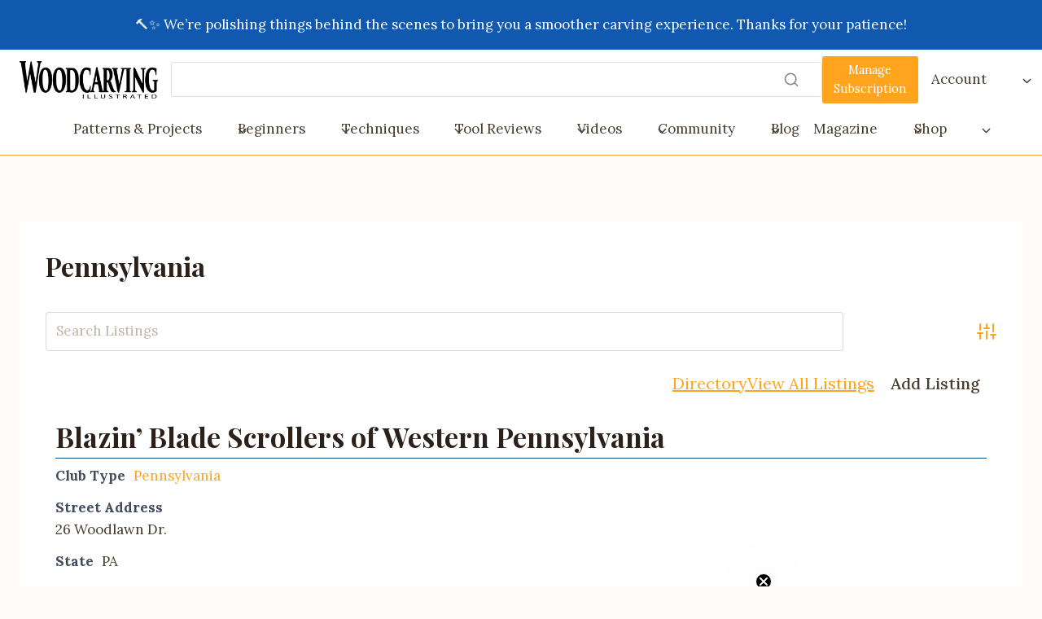

--- FILE ---
content_type: text/html; charset=UTF-8
request_url: https://woodcarvingillustrated.com/clubs/wpbdp_category/pennsylvania-clubs/
body_size: 28130
content:
<!doctype html>
<html lang="en-US" class="no-js" itemtype="https://schema.org/Blog" itemscope>
<head>
	<meta charset="UTF-8">
	<meta name="viewport" content="width=device-width, initial-scale=1, minimum-scale=1">
	<meta name='robots' content='index, follow, max-image-preview:large, max-snippet:-1, max-video-preview:-1' />

	<!-- This site is optimized with the Yoast SEO plugin v26.8 - https://yoast.com/product/yoast-seo-wordpress/ -->
	<title>Pennsylvania Archives - Woodcarving Illustrated</title>
	<link rel="canonical" href="https://woodcarvingillustrated.com/clubs/wpbdp_category/pennsylvania-clubs/" />
	<meta property="og:locale" content="en_US" />
	<meta property="og:type" content="article" />
	<meta property="og:title" content="Pennsylvania Archives - Woodcarving Illustrated" />
	<meta property="og:url" content="https://woodcarvingillustrated.com/clubs/wpbdp_category/pennsylvania-clubs/" />
	<meta property="og:site_name" content="Woodcarving Illustrated" />
	<meta name="twitter:card" content="summary_large_image" />
	<script type="application/ld+json" class="yoast-schema-graph">{"@context":"https://schema.org","@graph":[{"@type":"CollectionPage","@id":"https://woodcarvingillustrated.com/clubs/wpbdp_category/pennsylvania-clubs/","url":"https://woodcarvingillustrated.com/clubs/wpbdp_category/pennsylvania-clubs/","name":"Pennsylvania Archives - Woodcarving Illustrated","isPartOf":{"@id":"https://woodcarvingillustrated.com/#website"},"breadcrumb":{"@id":"https://woodcarvingillustrated.com/clubs/wpbdp_category/pennsylvania-clubs/#breadcrumb"},"inLanguage":"en-US"},{"@type":"BreadcrumbList","@id":"https://woodcarvingillustrated.com/clubs/wpbdp_category/pennsylvania-clubs/#breadcrumb","itemListElement":[{"@type":"ListItem","position":1,"name":"Home","item":"https://woodcarvingillustrated.com/"},{"@type":"ListItem","position":2,"name":"Pennsylvania"}]},{"@type":"WebSite","@id":"https://woodcarvingillustrated.com/#website","url":"https://woodcarvingillustrated.com/","name":"Woodcarving Illustrated","description":"Everything for the woodcarving enthusiast, from tips and techniques and tool reviews to patterns and instructions for amazing projects that both beginners and advanced woodcarvers will love!","publisher":{"@id":"https://woodcarvingillustrated.com/#organization"},"potentialAction":[{"@type":"SearchAction","target":{"@type":"EntryPoint","urlTemplate":"https://woodcarvingillustrated.com/?s={search_term_string}"},"query-input":{"@type":"PropertyValueSpecification","valueRequired":true,"valueName":"search_term_string"}}],"inLanguage":"en-US"},{"@type":"Organization","@id":"https://woodcarvingillustrated.com/#organization","name":"Woodcarving Illustrated","url":"https://woodcarvingillustrated.com/","logo":{"@type":"ImageObject","inLanguage":"en-US","@id":"https://woodcarvingillustrated.com/#/schema/logo/image/","url":"https://woodcarvingillustrated.com/wp-content/uploads/2025/12/woodcarving-Lgo.png","contentUrl":"https://woodcarvingillustrated.com/wp-content/uploads/2025/12/woodcarving-Lgo.png","width":1000,"height":270,"caption":"Woodcarving Illustrated"},"image":{"@id":"https://woodcarvingillustrated.com/#/schema/logo/image/"}}]}</script>
	<!-- / Yoast SEO plugin. -->


<link rel='dns-prefetch' href='//static.klaviyo.com' />
<link rel='dns-prefetch' href='//cdn.shopify.com' />
<link rel='dns-prefetch' href='//www.googletagmanager.com' />
<link rel="alternate" type="text/calendar" title="Woodcarving Illustrated &raquo; iCal Feed" href="https://woodcarvingillustrated.com/events/?ical=1" />
			<script>document.documentElement.classList.remove( 'no-js' );</script>
			<!-- Business Directory RSS feed -->
<link rel="alternate" type="application/rss+xml" title="Carving Clubs &raquo; Pennsylvania Directory Category Feed" href="https://woodcarvingillustrated.com/feed/?post_type=wpbdp_listing&#038;wpbdp_category=pennsylvania-clubs" />
<!-- /Business Directory RSS feed -->
<style id='wp-img-auto-sizes-contain-inline-css'>
img:is([sizes=auto i],[sizes^="auto," i]){contain-intrinsic-size:3000px 1500px}
/*# sourceURL=wp-img-auto-sizes-contain-inline-css */
</style>
<link rel='stylesheet' id='kadence-blocks-header-css' href='https://woodcarvingillustrated.com/wp-content/plugins/kadence-blocks/dist/style-blocks-header.css?ver=3.6.0' media='all' />
<link rel='stylesheet' id='kadence-blocks-identity-css' href='https://woodcarvingillustrated.com/wp-content/plugins/kadence-blocks/dist/style-blocks-identity.css?ver=3.6.0' media='all' />
<link rel='stylesheet' id='kadence-blocks-column-css' href='https://woodcarvingillustrated.com/wp-content/plugins/kadence-blocks/dist/style-blocks-column.css?ver=3.6.0' media='all' />
<link rel='stylesheet' id='kadence-blocks-search-css' href='https://woodcarvingillustrated.com/wp-content/plugins/kadence-blocks/dist/style-blocks-search.css?ver=3.6.0' media='all' />
<link rel='stylesheet' id='kadence-blocks-advancedbtn-css' href='https://woodcarvingillustrated.com/wp-content/plugins/kadence-blocks/dist/style-blocks-advancedbtn.css?ver=3.6.0' media='all' />
<link rel='stylesheet' id='kadence-blocks-navigation-css' href='https://woodcarvingillustrated.com/wp-content/plugins/kadence-blocks/dist/style-blocks-navigation.css?ver=3.6.0' media='all' />
<link rel='stylesheet' id='kadence-blocks-rowlayout-css' href='https://woodcarvingillustrated.com/wp-content/plugins/kadence-blocks/dist/style-blocks-rowlayout.css?ver=3.6.0' media='all' />
<style id='kadence-blocks-advancedheading-inline-css'>
	.wp-block-kadence-advancedheading mark{background:transparent;border-style:solid;border-width:0}
	.wp-block-kadence-advancedheading mark.kt-highlight{color:#f76a0c;}
	.kb-adv-heading-icon{display: inline-flex;justify-content: center;align-items: center;}
	.is-layout-constrained > .kb-advanced-heading-link {display: block;}.wp-block-kadence-advancedheading.has-background{padding: 0;}	.single-content .kadence-advanced-heading-wrapper h1,
	.single-content .kadence-advanced-heading-wrapper h2,
	.single-content .kadence-advanced-heading-wrapper h3,
	.single-content .kadence-advanced-heading-wrapper h4,
	.single-content .kadence-advanced-heading-wrapper h5,
	.single-content .kadence-advanced-heading-wrapper h6 {margin: 1.5em 0 .5em;}
	.single-content .kadence-advanced-heading-wrapper+* { margin-top:0;}.kb-screen-reader-text{position:absolute;width:1px;height:1px;padding:0;margin:-1px;overflow:hidden;clip:rect(0,0,0,0);}
/*# sourceURL=kadence-blocks-advancedheading-inline-css */
</style>
<link rel='stylesheet' id='kadence-blocks-icon-css' href='https://woodcarvingillustrated.com/wp-content/plugins/kadence-blocks/dist/style-blocks-icon.css?ver=3.6.0' media='all' />
<link rel='stylesheet' id='kadence-blocks-image-css' href='https://woodcarvingillustrated.com/wp-content/plugins/kadence-blocks/dist/style-blocks-image.css?ver=3.6.0' media='all' />
<link rel='stylesheet' id='kadence-blocks-pro-aos-css' href='https://woodcarvingillustrated.com/wp-content/plugins/kadence-blocks-pro/includes/assets/css/aos.min.css?ver=2.8.8' media='all' />
<link rel='stylesheet' id='kadence-blocks-pro-dynamiclist-css' href='https://woodcarvingillustrated.com/wp-content/plugins/kadence-blocks-pro/dist/style-blocks-dynamiclist.css?ver=2.8.8' media='all' />
<link rel='stylesheet' id='jquery.prettyphoto-css' href='https://woodcarvingillustrated.com/wp-content/plugins/wp-video-lightbox/css/prettyPhoto.css?ver=6.9' media='all' />
<link rel='stylesheet' id='video-lightbox-css' href='https://woodcarvingillustrated.com/wp-content/plugins/wp-video-lightbox/wp-video-lightbox.css?ver=6.9' media='all' />
<link rel='stylesheet' id='sbi_styles-css' href='https://woodcarvingillustrated.com/wp-content/plugins/instagram-feed/css/sbi-styles.min.css?ver=6.10.0' media='all' />
<style id='wp-emoji-styles-inline-css'>

	img.wp-smiley, img.emoji {
		display: inline !important;
		border: none !important;
		box-shadow: none !important;
		height: 1em !important;
		width: 1em !important;
		margin: 0 0.07em !important;
		vertical-align: -0.1em !important;
		background: none !important;
		padding: 0 !important;
	}
/*# sourceURL=wp-emoji-styles-inline-css */
</style>
<link rel='stylesheet' id='wp-block-library-css' href='https://woodcarvingillustrated.com/wp-includes/css/dist/block-library/style.min.css?ver=6.9' media='all' />
<style id='wp-block-site-logo-inline-css'>
.wp-block-site-logo{box-sizing:border-box;line-height:0}.wp-block-site-logo a{display:inline-block;line-height:0}.wp-block-site-logo.is-default-size img{height:auto;width:120px}.wp-block-site-logo img{height:auto;max-width:100%}.wp-block-site-logo a,.wp-block-site-logo img{border-radius:inherit}.wp-block-site-logo.aligncenter{margin-left:auto;margin-right:auto;text-align:center}:root :where(.wp-block-site-logo.is-style-rounded){border-radius:9999px}
/*# sourceURL=https://woodcarvingillustrated.com/wp-includes/blocks/site-logo/style.min.css */
</style>
<style id='global-styles-inline-css'>
:root{--wp--preset--aspect-ratio--square: 1;--wp--preset--aspect-ratio--4-3: 4/3;--wp--preset--aspect-ratio--3-4: 3/4;--wp--preset--aspect-ratio--3-2: 3/2;--wp--preset--aspect-ratio--2-3: 2/3;--wp--preset--aspect-ratio--16-9: 16/9;--wp--preset--aspect-ratio--9-16: 9/16;--wp--preset--color--black: #000000;--wp--preset--color--cyan-bluish-gray: #abb8c3;--wp--preset--color--white: #ffffff;--wp--preset--color--pale-pink: #f78da7;--wp--preset--color--vivid-red: #cf2e2e;--wp--preset--color--luminous-vivid-orange: #ff6900;--wp--preset--color--luminous-vivid-amber: #fcb900;--wp--preset--color--light-green-cyan: #7bdcb5;--wp--preset--color--vivid-green-cyan: #00d084;--wp--preset--color--pale-cyan-blue: #8ed1fc;--wp--preset--color--vivid-cyan-blue: #0693e3;--wp--preset--color--vivid-purple: #9b51e0;--wp--preset--color--theme-palette-1: var(--global-palette1);--wp--preset--color--theme-palette-2: var(--global-palette2);--wp--preset--color--theme-palette-3: var(--global-palette3);--wp--preset--color--theme-palette-4: var(--global-palette4);--wp--preset--color--theme-palette-5: var(--global-palette5);--wp--preset--color--theme-palette-6: var(--global-palette6);--wp--preset--color--theme-palette-7: var(--global-palette7);--wp--preset--color--theme-palette-8: var(--global-palette8);--wp--preset--color--theme-palette-9: var(--global-palette9);--wp--preset--color--theme-palette-10: var(--global-palette10);--wp--preset--color--theme-palette-11: var(--global-palette11);--wp--preset--color--theme-palette-12: var(--global-palette12);--wp--preset--color--theme-palette-13: var(--global-palette13);--wp--preset--color--theme-palette-14: var(--global-palette14);--wp--preset--color--theme-palette-15: var(--global-palette15);--wp--preset--gradient--vivid-cyan-blue-to-vivid-purple: linear-gradient(135deg,rgb(6,147,227) 0%,rgb(155,81,224) 100%);--wp--preset--gradient--light-green-cyan-to-vivid-green-cyan: linear-gradient(135deg,rgb(122,220,180) 0%,rgb(0,208,130) 100%);--wp--preset--gradient--luminous-vivid-amber-to-luminous-vivid-orange: linear-gradient(135deg,rgb(252,185,0) 0%,rgb(255,105,0) 100%);--wp--preset--gradient--luminous-vivid-orange-to-vivid-red: linear-gradient(135deg,rgb(255,105,0) 0%,rgb(207,46,46) 100%);--wp--preset--gradient--very-light-gray-to-cyan-bluish-gray: linear-gradient(135deg,rgb(238,238,238) 0%,rgb(169,184,195) 100%);--wp--preset--gradient--cool-to-warm-spectrum: linear-gradient(135deg,rgb(74,234,220) 0%,rgb(151,120,209) 20%,rgb(207,42,186) 40%,rgb(238,44,130) 60%,rgb(251,105,98) 80%,rgb(254,248,76) 100%);--wp--preset--gradient--blush-light-purple: linear-gradient(135deg,rgb(255,206,236) 0%,rgb(152,150,240) 100%);--wp--preset--gradient--blush-bordeaux: linear-gradient(135deg,rgb(254,205,165) 0%,rgb(254,45,45) 50%,rgb(107,0,62) 100%);--wp--preset--gradient--luminous-dusk: linear-gradient(135deg,rgb(255,203,112) 0%,rgb(199,81,192) 50%,rgb(65,88,208) 100%);--wp--preset--gradient--pale-ocean: linear-gradient(135deg,rgb(255,245,203) 0%,rgb(182,227,212) 50%,rgb(51,167,181) 100%);--wp--preset--gradient--electric-grass: linear-gradient(135deg,rgb(202,248,128) 0%,rgb(113,206,126) 100%);--wp--preset--gradient--midnight: linear-gradient(135deg,rgb(2,3,129) 0%,rgb(40,116,252) 100%);--wp--preset--font-size--small: var(--global-font-size-small);--wp--preset--font-size--medium: var(--global-font-size-medium);--wp--preset--font-size--large: var(--global-font-size-large);--wp--preset--font-size--x-large: 42px;--wp--preset--font-size--larger: var(--global-font-size-larger);--wp--preset--font-size--xxlarge: var(--global-font-size-xxlarge);--wp--preset--spacing--20: 0.44rem;--wp--preset--spacing--30: 0.67rem;--wp--preset--spacing--40: 1rem;--wp--preset--spacing--50: 1.5rem;--wp--preset--spacing--60: 2.25rem;--wp--preset--spacing--70: 3.38rem;--wp--preset--spacing--80: 5.06rem;--wp--preset--shadow--natural: 6px 6px 9px rgba(0, 0, 0, 0.2);--wp--preset--shadow--deep: 12px 12px 50px rgba(0, 0, 0, 0.4);--wp--preset--shadow--sharp: 6px 6px 0px rgba(0, 0, 0, 0.2);--wp--preset--shadow--outlined: 6px 6px 0px -3px rgb(255, 255, 255), 6px 6px rgb(0, 0, 0);--wp--preset--shadow--crisp: 6px 6px 0px rgb(0, 0, 0);}:where(.is-layout-flex){gap: 0.5em;}:where(.is-layout-grid){gap: 0.5em;}body .is-layout-flex{display: flex;}.is-layout-flex{flex-wrap: wrap;align-items: center;}.is-layout-flex > :is(*, div){margin: 0;}body .is-layout-grid{display: grid;}.is-layout-grid > :is(*, div){margin: 0;}:where(.wp-block-columns.is-layout-flex){gap: 2em;}:where(.wp-block-columns.is-layout-grid){gap: 2em;}:where(.wp-block-post-template.is-layout-flex){gap: 1.25em;}:where(.wp-block-post-template.is-layout-grid){gap: 1.25em;}.has-black-color{color: var(--wp--preset--color--black) !important;}.has-cyan-bluish-gray-color{color: var(--wp--preset--color--cyan-bluish-gray) !important;}.has-white-color{color: var(--wp--preset--color--white) !important;}.has-pale-pink-color{color: var(--wp--preset--color--pale-pink) !important;}.has-vivid-red-color{color: var(--wp--preset--color--vivid-red) !important;}.has-luminous-vivid-orange-color{color: var(--wp--preset--color--luminous-vivid-orange) !important;}.has-luminous-vivid-amber-color{color: var(--wp--preset--color--luminous-vivid-amber) !important;}.has-light-green-cyan-color{color: var(--wp--preset--color--light-green-cyan) !important;}.has-vivid-green-cyan-color{color: var(--wp--preset--color--vivid-green-cyan) !important;}.has-pale-cyan-blue-color{color: var(--wp--preset--color--pale-cyan-blue) !important;}.has-vivid-cyan-blue-color{color: var(--wp--preset--color--vivid-cyan-blue) !important;}.has-vivid-purple-color{color: var(--wp--preset--color--vivid-purple) !important;}.has-black-background-color{background-color: var(--wp--preset--color--black) !important;}.has-cyan-bluish-gray-background-color{background-color: var(--wp--preset--color--cyan-bluish-gray) !important;}.has-white-background-color{background-color: var(--wp--preset--color--white) !important;}.has-pale-pink-background-color{background-color: var(--wp--preset--color--pale-pink) !important;}.has-vivid-red-background-color{background-color: var(--wp--preset--color--vivid-red) !important;}.has-luminous-vivid-orange-background-color{background-color: var(--wp--preset--color--luminous-vivid-orange) !important;}.has-luminous-vivid-amber-background-color{background-color: var(--wp--preset--color--luminous-vivid-amber) !important;}.has-light-green-cyan-background-color{background-color: var(--wp--preset--color--light-green-cyan) !important;}.has-vivid-green-cyan-background-color{background-color: var(--wp--preset--color--vivid-green-cyan) !important;}.has-pale-cyan-blue-background-color{background-color: var(--wp--preset--color--pale-cyan-blue) !important;}.has-vivid-cyan-blue-background-color{background-color: var(--wp--preset--color--vivid-cyan-blue) !important;}.has-vivid-purple-background-color{background-color: var(--wp--preset--color--vivid-purple) !important;}.has-black-border-color{border-color: var(--wp--preset--color--black) !important;}.has-cyan-bluish-gray-border-color{border-color: var(--wp--preset--color--cyan-bluish-gray) !important;}.has-white-border-color{border-color: var(--wp--preset--color--white) !important;}.has-pale-pink-border-color{border-color: var(--wp--preset--color--pale-pink) !important;}.has-vivid-red-border-color{border-color: var(--wp--preset--color--vivid-red) !important;}.has-luminous-vivid-orange-border-color{border-color: var(--wp--preset--color--luminous-vivid-orange) !important;}.has-luminous-vivid-amber-border-color{border-color: var(--wp--preset--color--luminous-vivid-amber) !important;}.has-light-green-cyan-border-color{border-color: var(--wp--preset--color--light-green-cyan) !important;}.has-vivid-green-cyan-border-color{border-color: var(--wp--preset--color--vivid-green-cyan) !important;}.has-pale-cyan-blue-border-color{border-color: var(--wp--preset--color--pale-cyan-blue) !important;}.has-vivid-cyan-blue-border-color{border-color: var(--wp--preset--color--vivid-cyan-blue) !important;}.has-vivid-purple-border-color{border-color: var(--wp--preset--color--vivid-purple) !important;}.has-vivid-cyan-blue-to-vivid-purple-gradient-background{background: var(--wp--preset--gradient--vivid-cyan-blue-to-vivid-purple) !important;}.has-light-green-cyan-to-vivid-green-cyan-gradient-background{background: var(--wp--preset--gradient--light-green-cyan-to-vivid-green-cyan) !important;}.has-luminous-vivid-amber-to-luminous-vivid-orange-gradient-background{background: var(--wp--preset--gradient--luminous-vivid-amber-to-luminous-vivid-orange) !important;}.has-luminous-vivid-orange-to-vivid-red-gradient-background{background: var(--wp--preset--gradient--luminous-vivid-orange-to-vivid-red) !important;}.has-very-light-gray-to-cyan-bluish-gray-gradient-background{background: var(--wp--preset--gradient--very-light-gray-to-cyan-bluish-gray) !important;}.has-cool-to-warm-spectrum-gradient-background{background: var(--wp--preset--gradient--cool-to-warm-spectrum) !important;}.has-blush-light-purple-gradient-background{background: var(--wp--preset--gradient--blush-light-purple) !important;}.has-blush-bordeaux-gradient-background{background: var(--wp--preset--gradient--blush-bordeaux) !important;}.has-luminous-dusk-gradient-background{background: var(--wp--preset--gradient--luminous-dusk) !important;}.has-pale-ocean-gradient-background{background: var(--wp--preset--gradient--pale-ocean) !important;}.has-electric-grass-gradient-background{background: var(--wp--preset--gradient--electric-grass) !important;}.has-midnight-gradient-background{background: var(--wp--preset--gradient--midnight) !important;}.has-small-font-size{font-size: var(--wp--preset--font-size--small) !important;}.has-medium-font-size{font-size: var(--wp--preset--font-size--medium) !important;}.has-large-font-size{font-size: var(--wp--preset--font-size--large) !important;}.has-x-large-font-size{font-size: var(--wp--preset--font-size--x-large) !important;}
/*# sourceURL=global-styles-inline-css */
</style>

<style id='classic-theme-styles-inline-css'>
/*! This file is auto-generated */
.wp-block-button__link{color:#fff;background-color:#32373c;border-radius:9999px;box-shadow:none;text-decoration:none;padding:calc(.667em + 2px) calc(1.333em + 2px);font-size:1.125em}.wp-block-file__button{background:#32373c;color:#fff;text-decoration:none}
/*# sourceURL=/wp-includes/css/classic-themes.min.css */
</style>
<link rel='stylesheet' id='contact-form-7-css' href='https://woodcarvingillustrated.com/wp-content/plugins/contact-form-7/includes/css/styles.css?ver=6.1.4' media='all' />
<link rel='stylesheet' id='fb-widget-frontend-style-css' href='https://woodcarvingillustrated.com/wp-content/plugins/facebook-pagelike-widget/assets/css/style.css?ver=1.0.0' media='all' />
<link rel='stylesheet' id='shopify-product-card-css' href='https://woodcarvingillustrated.com/wp-content/plugins/shopify-plugin/includes/components/frontend/styles/product-card.css?ver=1.0.0' media='all' />
<link rel='stylesheet' id='shopify-modal-css' href='https://woodcarvingillustrated.com/wp-content/plugins/shopify-plugin/includes/components/frontend/styles/modal.css?ver=1.0.0' media='all' />
<link rel='stylesheet' id='shopify-collection-css' href='https://woodcarvingillustrated.com/wp-content/plugins/shopify-plugin/includes/components/frontend/styles/collection.css?ver=1.0.0' media='all' />
<link rel='stylesheet' id='shopify-cart-css' href='https://woodcarvingillustrated.com/wp-content/plugins/shopify-plugin/includes/components/frontend/styles/cart.css?ver=1.0.0' media='all' />
<link rel='stylesheet' id='shopify-single-product-css' href='https://woodcarvingillustrated.com/wp-content/plugins/shopify-plugin/includes/components/frontend/styles/single-product.css?ver=1.0.0' media='all' />
<link rel='stylesheet' id='shopify-variant-select-css' href='https://woodcarvingillustrated.com/wp-content/plugins/shopify-plugin/includes/components/frontend/styles/variant-select.css?ver=1.0.0' media='all' />
<link rel='stylesheet' id='shopify-toolbar-css' href='https://woodcarvingillustrated.com/wp-content/plugins/shopify-plugin/assets/css/toolbar.css?ver=1.0.0' media='all' />
<style id='shopify-toolbar-inline-css'>

        #wp-admin-bar-collections_button .ab-icon,
        #wp-admin-bar-product_button .ab-icon,
        #wp-admin-bar-visit_shopify_button .ab-icon {   
            background: url('https://woodcarvingillustrated.com/wp-content/plugins/shopify-plugin/assets/icons/menu-icon.png') no-repeat center !important;
            background-size: 18px !important;
            width: 20px !important;
            height: 17px !important;
            display: inline-block !important;
            vertical-align: middle !important;
            margin-right: 5px !important;
            font: normal 20px/1 dashicons !important;
            -webkit-font-smoothing: antialiased !important;
            -moz-osx-font-smoothing: grayscale !important;
        }
        
        #wp-admin-bar-collections_button .ab-icon::before,
        #wp-admin-bar-product_button .ab-icon::before,
        #wp-admin-bar-visit_shopify_button .ab-icon::before {
            content: ' ' !important;
            background: url('https://woodcarvingillustrated.com/wp-content/plugins/shopify-plugin/assets/icons/menu-icon.png') no-repeat center !important;
            background-size: contain !important;
            width: 20px !important;
            height: 17px !important;
            display: inline-block !important;
            vertical-align: middle !important;
            position: relative !important;
            top: -2px !important;
            font: normal 20px/1 dashicons !important;
            -webkit-font-smoothing: antialiased !important;
            -moz-osx-font-smoothing: grayscale !important;
        }
/*# sourceURL=shopify-toolbar-inline-css */
</style>
<link rel='stylesheet' id='shopify-styles-css' href='https://woodcarvingillustrated.com/wp-content/plugins/shopify-plugin/style.css?ver=1766776275' media='all' />
<link rel='stylesheet' id='category-sticky-post-css' href='https://woodcarvingillustrated.com/wp-content/plugins/category-sticky-post/css/plugin.css?ver=6.9' media='all' />
<link rel='stylesheet' id='kadence-global-css' href='https://woodcarvingillustrated.com/wp-content/themes/kadence/assets/css/global.min.css?ver=1.4.3' media='all' />
<style id='kadence-global-inline-css'>
/* Kadence Base CSS */
:root{--global-palette1:#ffa41c;--global-palette2:#a83805;--global-palette3:#2c211a;--global-palette4:#483c2d;--global-palette5:#685a4a;--global-palette6:#968571;--global-palette7:#f7f2ed;--global-palette8:#fffbfa;--global-palette9:#ffffff;--global-palette10:#d25716;--global-palette11:#13612e;--global-palette12:#1159af;--global-palette13:#b82105;--global-palette14:#f7630c;--global-palette15:#f5a524;--global-palette9rgb:255, 255, 255;--global-palette-highlight:var(--global-palette1);--global-palette-highlight-alt:var(--global-palette2);--global-palette-highlight-alt2:var(--global-palette9);--global-palette-btn-bg:var(--global-palette1);--global-palette-btn-bg-hover:var(--global-palette10);--global-palette-btn:var(--global-palette9);--global-palette-btn-hover:var(--global-palette9);--global-palette-btn-sec-bg:var(--global-palette7);--global-palette-btn-sec-bg-hover:var(--global-palette2);--global-palette-btn-sec:var(--global-palette3);--global-palette-btn-sec-hover:var(--global-palette9);--global-palette-btn-out:var(--global-palette1);--global-palette-btn-out-hover:var(--global-palette3);--global-body-font-family:Lora, serif;--global-heading-font-family:'Playfair Display', serif;--global-primary-nav-font-family:inherit;--global-fallback-font:sans-serif;--global-display-fallback-font:sans-serif;--global-content-width:1290px;--global-content-wide-width:calc(1290px + 230px);--global-content-narrow-width:842px;--global-content-edge-padding:1.5rem;--global-content-boxed-padding:2rem;--global-calc-content-width:calc(1290px - var(--global-content-edge-padding) - var(--global-content-edge-padding) );--wp--style--global--content-size:var(--global-calc-content-width);}.wp-site-blocks{--global-vw:calc( 100vw - ( 0.5 * var(--scrollbar-offset)));}body{background:var(--global-palette8);}body, input, select, optgroup, textarea{font-style:normal;font-weight:normal;font-size:17px;line-height:1.6;font-family:var(--global-body-font-family);color:var(--global-palette4);}.content-bg, body.content-style-unboxed .site{background:var(--global-palette9);}h1,h2,h3,h4,h5,h6{font-family:var(--global-heading-font-family);}h1{font-weight:700;font-size:32px;line-height:1.5;color:var(--global-palette3);}h2{font-weight:700;font-size:28px;line-height:1.5;color:var(--global-palette3);}h3{font-weight:700;font-size:24px;line-height:1.5;color:var(--global-palette3);}h4{font-weight:700;font-size:22px;line-height:1.5;color:var(--global-palette4);}h5{font-weight:700;font-size:20px;line-height:1.5;color:var(--global-palette4);}h6{font-weight:700;font-size:18px;line-height:1.5;color:var(--global-palette5);}.entry-hero .kadence-breadcrumbs{max-width:1290px;}.site-container, .site-header-row-layout-contained, .site-footer-row-layout-contained, .entry-hero-layout-contained, .comments-area, .alignfull > .wp-block-cover__inner-container, .alignwide > .wp-block-cover__inner-container{max-width:var(--global-content-width);}.content-width-narrow .content-container.site-container, .content-width-narrow .hero-container.site-container{max-width:var(--global-content-narrow-width);}@media all and (min-width: 1520px){.wp-site-blocks .content-container  .alignwide{margin-left:-115px;margin-right:-115px;width:unset;max-width:unset;}}@media all and (min-width: 1102px){.content-width-narrow .wp-site-blocks .content-container .alignwide{margin-left:-130px;margin-right:-130px;width:unset;max-width:unset;}}.content-style-boxed .wp-site-blocks .entry-content .alignwide{margin-left:calc( -1 * var( --global-content-boxed-padding ) );margin-right:calc( -1 * var( --global-content-boxed-padding ) );}.content-area{margin-top:5rem;margin-bottom:5rem;}@media all and (max-width: 1024px){.content-area{margin-top:3rem;margin-bottom:3rem;}}@media all and (max-width: 767px){.content-area{margin-top:2rem;margin-bottom:2rem;}}@media all and (max-width: 1024px){:root{--global-content-boxed-padding:2rem;}}@media all and (max-width: 767px){:root{--global-content-boxed-padding:1.5rem;}}.entry-content-wrap{padding:2rem;}@media all and (max-width: 1024px){.entry-content-wrap{padding:2rem;}}@media all and (max-width: 767px){.entry-content-wrap{padding:1.5rem;}}.entry.single-entry{box-shadow:0px 15px 15px -10px rgba(0,0,0,0.05);}.entry.loop-entry{box-shadow:0px 15px 15px -10px rgba(0,0,0,0.05);}.loop-entry .entry-content-wrap{padding:2rem;}@media all and (max-width: 1024px){.loop-entry .entry-content-wrap{padding:2rem;}}@media all and (max-width: 767px){.loop-entry .entry-content-wrap{padding:1.5rem;}}button, .button, .wp-block-button__link, input[type="button"], input[type="reset"], input[type="submit"], .fl-button, .elementor-button-wrapper .elementor-button, .wc-block-components-checkout-place-order-button, .wc-block-cart__submit{box-shadow:0px 0px 0px -7px rgba(0,0,0,0);}button:hover, button:focus, button:active, .button:hover, .button:focus, .button:active, .wp-block-button__link:hover, .wp-block-button__link:focus, .wp-block-button__link:active, input[type="button"]:hover, input[type="button"]:focus, input[type="button"]:active, input[type="reset"]:hover, input[type="reset"]:focus, input[type="reset"]:active, input[type="submit"]:hover, input[type="submit"]:focus, input[type="submit"]:active, .elementor-button-wrapper .elementor-button:hover, .elementor-button-wrapper .elementor-button:focus, .elementor-button-wrapper .elementor-button:active, .wc-block-cart__submit:hover{box-shadow:0px 15px 25px -7px rgba(0,0,0,0.1);}.kb-button.kb-btn-global-outline.kb-btn-global-inherit{padding-top:calc(px - 2px);padding-right:calc(px - 2px);padding-bottom:calc(px - 2px);padding-left:calc(px - 2px);}.button.button-style-outline, .wp-block-button.is-style-outline .wp-block-button__link, .wp-block-button.is-style-outline .wp-element-button, .button.kb-btn-global-outline:not(.has-text-color){color:var(--global-palette1);border-color:var(--global-palette1);}.button.button-style-outline:hover, .wp-block-button.is-style-outline .wp-block-button__link:hover, .wp-block-button.is-style-outline .wp-element-button:hover, .button.kb-btn-global-outline:not(.has-text-color):hover, .button.button-style-outline:active, .wp-block-button.is-style-outline .wp-block-button__link:active, .wp-block-button.is-style-outline .wp-element-button:active, .button.kb-btn-global-outline:not(.has-text-color):active, .button.button-style-outline:focus, .wp-block-button.is-style-outline .wp-block-button__link:focus, .wp-block-button.is-style-outline .wp-element-button:focus, .button.kb-btn-global-outline:not(.has-text-color):focus{color:var(--global-palette3);border-color:var(--global-palette3);}@media all and (max-width: 1024px){.button.button-style-outline, .wp-block-button.is-style-outline .wp-block-button__link, .wp-block-button.is-style-outline .wp-element-button, .button.kb-btn-global-outline:not(.has-text-color){border-color:var(--global-palette1);}}@media all and (max-width: 767px){.button.button-style-outline, .wp-block-button.is-style-outline .wp-block-button__link, .wp-block-button.is-style-outline .wp-element-button, .button.kb-btn-global-outline:not(.has-text-color){border-color:var(--global-palette1);}}body.archive, body.blog{background:var(--global-palette8);}
/* Kadence Footer CSS */
.site-bottom-footer-inner-wrap{padding-top:30px;padding-bottom:30px;grid-column-gap:30px;}.site-bottom-footer-inner-wrap .widget{margin-bottom:30px;}.site-bottom-footer-inner-wrap .site-footer-section:not(:last-child):after{right:calc(-30px / 2);}
/* Kadence Events CSS */
:root{--tec-color-background-events:transparent;--tec-color-text-event-date:var(--global-palette3);--tec-color-text-event-title:var(--global-palette3);--tec-color-text-events-title:var(--global-palette3);--tec-color-background-view-selector-list-item-hover:var(--global-palette7);--tec-color-background-secondary:var(--global-palette8);--tec-color-link-primary:var(--global-palette3);--tec-color-icon-active:var(--global-palette3);--tec-color-day-marker-month:var(--global-palette4);--tec-color-border-active-month-grid-hover:var(--global-palette5);--tec-color-accent-primary:var(--global-palette1);--tec-color-border-default:var(--global-gray-400);}
/* Kadence Pro Header CSS */
.header-navigation-dropdown-direction-left ul ul.submenu, .header-navigation-dropdown-direction-left ul ul.sub-menu{right:0px;left:auto;}.rtl .header-navigation-dropdown-direction-right ul ul.submenu, .rtl .header-navigation-dropdown-direction-right ul ul.sub-menu{left:0px;right:auto;}.header-account-button .nav-drop-title-wrap > .kadence-svg-iconset, .header-account-button > .kadence-svg-iconset{font-size:1.2em;}.site-header-item .header-account-button .nav-drop-title-wrap, .site-header-item .header-account-wrap > .header-account-button{display:flex;align-items:center;}.header-account-style-icon_label .header-account-label{padding-left:5px;}.header-account-style-label_icon .header-account-label{padding-right:5px;}.site-header-item .header-account-wrap .header-account-button{text-decoration:none;box-shadow:none;color:inherit;background:transparent;padding:0.6em 0em 0.6em 0em;}.header-mobile-account-wrap .header-account-button .nav-drop-title-wrap > .kadence-svg-iconset, .header-mobile-account-wrap .header-account-button > .kadence-svg-iconset{font-size:1.2em;}.header-mobile-account-wrap .header-account-button .nav-drop-title-wrap, .header-mobile-account-wrap > .header-account-button{display:flex;align-items:center;}.header-mobile-account-wrap.header-account-style-icon_label .header-account-label{padding-left:5px;}.header-mobile-account-wrap.header-account-style-label_icon .header-account-label{padding-right:5px;}.header-mobile-account-wrap .header-account-button{text-decoration:none;box-shadow:none;color:inherit;background:transparent;padding:0.6em 0em 0.6em 0em;}#login-drawer .drawer-inner .drawer-content{display:flex;justify-content:center;align-items:center;position:absolute;top:0px;bottom:0px;left:0px;right:0px;padding:0px;}#loginform p label{display:block;}#login-drawer #loginform{width:100%;}#login-drawer #loginform input{width:100%;}#login-drawer #loginform input[type="checkbox"]{width:auto;}#login-drawer .drawer-inner .drawer-header{position:relative;z-index:100;}#login-drawer .drawer-content_inner.widget_login_form_inner{padding:2em;width:100%;max-width:350px;border-radius:.25rem;background:var(--global-palette9);color:var(--global-palette4);}#login-drawer .lost_password a{color:var(--global-palette6);}#login-drawer .lost_password, #login-drawer .register-field{text-align:center;}#login-drawer .widget_login_form_inner p{margin-top:1.2em;margin-bottom:0em;}#login-drawer .widget_login_form_inner p:first-child{margin-top:0em;}#login-drawer .widget_login_form_inner label{margin-bottom:0.5em;}#login-drawer hr.register-divider{margin:1.2em 0;border-width:1px;}#login-drawer .register-field{font-size:90%;}@media all and (min-width: 1025px){#login-drawer hr.register-divider.hide-desktop{display:none;}#login-drawer p.register-field.hide-desktop{display:none;}}@media all and (max-width: 1024px){#login-drawer hr.register-divider.hide-mobile{display:none;}#login-drawer p.register-field.hide-mobile{display:none;}}@media all and (max-width: 767px){#login-drawer hr.register-divider.hide-mobile{display:none;}#login-drawer p.register-field.hide-mobile{display:none;}}.tertiary-navigation .tertiary-menu-container > ul > li.menu-item > a{padding-left:calc(1.2em / 2);padding-right:calc(1.2em / 2);padding-top:0.6em;padding-bottom:0.6em;color:var(--global-palette5);}.tertiary-navigation .tertiary-menu-container > ul > li.menu-item > a:hover{color:var(--global-palette-highlight);}.tertiary-navigation .tertiary-menu-container > ul > li.menu-item.current-menu-item > a{color:var(--global-palette3);}.header-navigation[class*="header-navigation-style-underline"] .header-menu-container.tertiary-menu-container>ul>li>a:after{width:calc( 100% - 1.2em);}.quaternary-navigation .quaternary-menu-container > ul > li.menu-item > a{padding-left:calc(1.2em / 2);padding-right:calc(1.2em / 2);padding-top:0.6em;padding-bottom:0.6em;color:var(--global-palette5);}.quaternary-navigation .quaternary-menu-container > ul > li.menu-item > a:hover{color:var(--global-palette-highlight);}.quaternary-navigation .quaternary-menu-container > ul > li.menu-item.current-menu-item > a{color:var(--global-palette3);}.header-navigation[class*="header-navigation-style-underline"] .header-menu-container.quaternary-menu-container>ul>li>a:after{width:calc( 100% - 1.2em);}#main-header .header-divider{border-right:1px solid var(--global-palette6);height:50%;}#main-header .header-divider2{border-right:1px solid var(--global-palette6);height:50%;}#main-header .header-divider3{border-right:1px solid var(--global-palette6);height:50%;}#mobile-header .header-mobile-divider, #mobile-drawer .header-mobile-divider{border-right:1px solid var(--global-palette6);height:50%;}#mobile-drawer .header-mobile-divider{border-top:1px solid var(--global-palette6);width:50%;}#mobile-header .header-mobile-divider2{border-right:1px solid var(--global-palette6);height:50%;}#mobile-drawer .header-mobile-divider2{border-top:1px solid var(--global-palette6);width:50%;}.header-item-search-bar form ::-webkit-input-placeholder{color:currentColor;opacity:0.5;}.header-item-search-bar form ::placeholder{color:currentColor;opacity:0.5;}.header-search-bar form{max-width:100%;width:240px;}.header-mobile-search-bar form{max-width:calc(100vw - var(--global-sm-spacing) - var(--global-sm-spacing));width:240px;}.header-widget-lstyle-normal .header-widget-area-inner a:not(.button){text-decoration:underline;}.element-contact-inner-wrap{display:flex;flex-wrap:wrap;align-items:center;margin-top:-0.6em;margin-left:calc(-0.6em / 2);margin-right:calc(-0.6em / 2);}.element-contact-inner-wrap .header-contact-item{display:inline-flex;flex-wrap:wrap;align-items:center;margin-top:0.6em;margin-left:calc(0.6em / 2);margin-right:calc(0.6em / 2);}.element-contact-inner-wrap .header-contact-item .kadence-svg-iconset{font-size:1em;}.header-contact-item img{display:inline-block;}.header-contact-item .contact-label{margin-left:0.3em;}.rtl .header-contact-item .contact-label{margin-right:0.3em;margin-left:0px;}.header-mobile-contact-wrap .element-contact-inner-wrap{display:flex;flex-wrap:wrap;align-items:center;margin-top:-0.6em;margin-left:calc(-0.6em / 2);margin-right:calc(-0.6em / 2);}.header-mobile-contact-wrap .element-contact-inner-wrap .header-contact-item{display:inline-flex;flex-wrap:wrap;align-items:center;margin-top:0.6em;margin-left:calc(0.6em / 2);margin-right:calc(0.6em / 2);}.header-mobile-contact-wrap .element-contact-inner-wrap .header-contact-item .kadence-svg-iconset{font-size:1em;}#main-header .header-button2{box-shadow:0px 0px 0px -7px rgba(0,0,0,0);}#main-header .header-button2:hover{box-shadow:0px 15px 25px -7px rgba(0,0,0,0.1);}.mobile-header-button2-wrap .mobile-header-button-inner-wrap .mobile-header-button2{border:2px none transparent;box-shadow:0px 0px 0px -7px rgba(0,0,0,0);}.mobile-header-button2-wrap .mobile-header-button-inner-wrap .mobile-header-button2:hover{box-shadow:0px 15px 25px -7px rgba(0,0,0,0.1);}#widget-drawer.popup-drawer-layout-fullwidth .drawer-content .header-widget2, #widget-drawer.popup-drawer-layout-sidepanel .drawer-inner{max-width:400px;}#widget-drawer.popup-drawer-layout-fullwidth .drawer-content .header-widget2{margin:0 auto;}.widget-toggle-open{display:flex;align-items:center;background:transparent;box-shadow:none;}.widget-toggle-open:hover, .widget-toggle-open:focus{border-color:currentColor;background:transparent;box-shadow:none;}.widget-toggle-open .widget-toggle-icon{display:flex;}.widget-toggle-open .widget-toggle-label{padding-right:5px;}.rtl .widget-toggle-open .widget-toggle-label{padding-left:5px;padding-right:0px;}.widget-toggle-open .widget-toggle-label:empty, .rtl .widget-toggle-open .widget-toggle-label:empty{padding-right:0px;padding-left:0px;}.widget-toggle-open-container .widget-toggle-open{color:var(--global-palette5);padding:0.4em 0.6em 0.4em 0.6em;font-size:14px;}.widget-toggle-open-container .widget-toggle-open.widget-toggle-style-bordered{border:1px solid currentColor;}.widget-toggle-open-container .widget-toggle-open .widget-toggle-icon{font-size:20px;}.widget-toggle-open-container .widget-toggle-open:hover, .widget-toggle-open-container .widget-toggle-open:focus{color:var(--global-palette-highlight);}#widget-drawer .header-widget-2style-normal a:not(.button){text-decoration:underline;}#widget-drawer .header-widget-2style-plain a:not(.button){text-decoration:none;}#widget-drawer .header-widget2 .widget-title{color:var(--global-palette9);}#widget-drawer .header-widget2{color:var(--global-palette8);}#widget-drawer .header-widget2 a:not(.button), #widget-drawer .header-widget2 .drawer-sub-toggle{color:var(--global-palette8);}#widget-drawer .header-widget2 a:not(.button):hover, #widget-drawer .header-widget2 .drawer-sub-toggle:hover{color:var(--global-palette9);}#mobile-secondary-site-navigation ul li{font-size:14px;}#mobile-secondary-site-navigation ul li a{padding-top:1em;padding-bottom:1em;}#mobile-secondary-site-navigation ul li > a, #mobile-secondary-site-navigation ul li.menu-item-has-children > .drawer-nav-drop-wrap{color:var(--global-palette8);}#mobile-secondary-site-navigation ul li.current-menu-item > a, #mobile-secondary-site-navigation ul li.current-menu-item.menu-item-has-children > .drawer-nav-drop-wrap{color:var(--global-palette-highlight);}#mobile-secondary-site-navigation ul li.menu-item-has-children .drawer-nav-drop-wrap, #mobile-secondary-site-navigation ul li:not(.menu-item-has-children) a{border-bottom:1px solid rgba(255,255,255,0.1);}#mobile-secondary-site-navigation:not(.drawer-navigation-parent-toggle-true) ul li.menu-item-has-children .drawer-nav-drop-wrap button{border-left:1px solid rgba(255,255,255,0.1);}
/*# sourceURL=kadence-global-inline-css */
</style>
<link rel='stylesheet' id='kadence-content-css' href='https://woodcarvingillustrated.com/wp-content/themes/kadence/assets/css/content.min.css?ver=1.4.3' media='all' />
<link rel='stylesheet' id='kadence-footer-css' href='https://woodcarvingillustrated.com/wp-content/themes/kadence/assets/css/footer.min.css?ver=1.4.3' media='all' />
<link rel='stylesheet' id='menu-addons-css' href='https://woodcarvingillustrated.com/wp-content/plugins/kadence-pro/dist/mega-menu/menu-addon.css?ver=1.1.16' media='all' />
<link rel='stylesheet' id='wpbdp-widgets-css' href='https://woodcarvingillustrated.com/wp-content/plugins/business-directory-plugin/assets/css/widgets.min.css?ver=6.4.20' media='all' />
<link rel='stylesheet' id='wpbdp-base-css-css' href='https://woodcarvingillustrated.com/wp-content/plugins/business-directory-plugin/assets/css/wpbdp.min.css?ver=6.4.20' media='all' />
<style id='wpbdp-base-css-inline-css'>
html,body{--bd-main-color:;--bd-main-color-20:#569AF633;--bd-main-color-8:#569AF614;--bd-thumbnail-width:150px;--bd-thumbnail-height:150px;--bd-button-text-color:;--bd-button-bg-color:;}
.wpbdp-plan-action input[type=radio]+ label span:before{content:'Select';}.wpbdp-plan-action input[type=radio]:checked + label span:before{content:'Selected';}
/*# sourceURL=wpbdp-base-css-inline-css */
</style>
<link rel='stylesheet' id='tablepress-default-css' href='https://woodcarvingillustrated.com/wp-content/tablepress-combined.min.css?ver=5' media='all' />
<link rel='stylesheet' id='kadence-tribe-css' href='https://woodcarvingillustrated.com/wp-content/themes/kadence/assets/css/tribe-events.min.css?ver=1.4.3' media='all' />
<style id='kadence-blocks-global-variables-inline-css'>
:root {--global-kb-font-size-sm:clamp(0.8rem, 0.73rem + 0.217vw, 0.9rem);--global-kb-font-size-md:clamp(1.1rem, 0.995rem + 0.326vw, 1.25rem);--global-kb-font-size-lg:clamp(1.75rem, 1.576rem + 0.543vw, 2rem);--global-kb-font-size-xl:clamp(2.25rem, 1.728rem + 1.63vw, 3rem);--global-kb-font-size-xxl:clamp(2.5rem, 1.456rem + 3.26vw, 4rem);--global-kb-font-size-xxxl:clamp(2.75rem, 0.489rem + 7.065vw, 6rem);}
/*# sourceURL=kadence-blocks-global-variables-inline-css */
</style>
<link rel='stylesheet' id='__EPYT__style-css' href='https://woodcarvingillustrated.com/wp-content/plugins/youtube-embed-plus/styles/ytprefs.min.css?ver=14.2.4' media='all' />
<style id='__EPYT__style-inline-css'>

                .epyt-gallery-thumb {
                        width: 33.333%;
                }
                
/*# sourceURL=__EPYT__style-inline-css */
</style>
<style id='kadence_blocks_css-inline-css'>
.wp-block-kadence-header24776-cpt-id .kb-header-container{background-color:var(--global-palette9, #ffffff);}.wp-block-kadence-header24776-cpt-id .kb-header-container{font-weight:400;}@media all and (max-width: 1024px){.wp-block-kadence-header24776-cpt-id .kb-header-container{background-color:var(--global-palette9, #ffffff);}}@media all and (max-width: 767px){.wp-block-kadence-header24776-cpt-id .kb-header-container{background-color:var(--global-palette9, #ffffff);}}.wp-block-kadence-header-row24776_e0a966-49 .wp-block-kadence-header-column, .wp-block-kadence-header-row24776_e0a966-49 .wp-block-kadence-header-section{align-items:center;}.wp-block-kadence-header-row24776_e0a966-49{--kb-transparent-header-row-bg:transparent;}.wp-block-kadence-header-row24776_e0a966-49 .kadence-header-row-inner{padding-top:var(--global-kb-spacing-xxs, 0.5rem);}.wp-block-kadence-header-row24776_e0a966-49 .wp-block-kadence-header-column, .wp-block-kadence-header-row24776_e0a966-49 .wp-block-kadence-header-section{gap:var(--global-kb-gap-none, 0rem );}.wp-block-kadence-header-desktop24776_52c498-63{display:block;}@media all and (max-width: 1024px){.wp-block-kadence-header-desktop24776_52c498-63{display:none;}}.kb-identity24776_7b3004-96 a{text-decoration:inherit;color:inherit;}.kadence-column24776_c0217b-62 > .kt-inside-inner-col{column-gap:var(--global-kb-gap-sm, 1rem);}.kadence-column24776_c0217b-62 > .kt-inside-inner-col{flex-direction:column;}.kadence-column24776_c0217b-62 > .kt-inside-inner-col > .aligncenter{width:100%;}@media all and (max-width: 1024px){.kadence-column24776_c0217b-62 > .kt-inside-inner-col{flex-direction:column;justify-content:center;}}@media all and (max-width: 767px){.kadence-column24776_c0217b-62 > .kt-inside-inner-col{flex-direction:column;justify-content:center;}}.kb-search24776_936344-39 .kb-search-input[type="text"]{border-top:1px solid #dee2e6;border-right:1px solid #dee2e6;border-bottom:1px solid #dee2e6;border-left:1px solid #dee2e6;}.kb-search24776_936344-39 .kb-search-icon svg{fill:none;}.kb-search24776_936344-39:hover .kb-search-icon svg{fill:none;}.kb-search24776_936344-39 .kb-search-close-btn svg{fill:none;}.kb-search24776_936344-39 .kb-search-close-btn{font-size:50px;}.kb-search24776_936344-39 .kb-search-close-btn:hover svg{fill:none;}.kb-search.kb-search24776_936344-39 form, .kb-search.kb-search24776_936344-39 .kb-search-modal-content form form{min-width:800px;}@media all and (max-width: 1024px){.kb-search24776_936344-39 .kb-search-input[type="text"]{border-top:1px solid #dee2e6;border-right:1px solid #dee2e6;border-bottom:1px solid #dee2e6;border-left:1px solid #dee2e6;}}@media all and (max-width: 767px){.kb-search24776_936344-39 .kb-search-input[type="text"]{border-top:1px solid #dee2e6;border-right:1px solid #dee2e6;border-bottom:1px solid #dee2e6;border-left:1px solid #dee2e6;}}.wp-block-kadence-header-desktop24776_51054f-fb{display:block;}@media all and (max-width: 1024px){.wp-block-kadence-header-desktop24776_51054f-fb{display:none;}}ul.menu .wp-block-kadence-advancedbtn .kb-btn24776_4648ab-c9.kb-button{width:initial;}.wp-block-kadence-advancedbtn .kb-btn24776_4648ab-c9.kb-button{font-size:var(--global-kb-font-size-sm, 0.9rem);}.wp-block-kadence-advancedbtn .kb-btn24776_4648ab-c9.kb-button:hover, .wp-block-kadence-advancedbtn .kb-btn24776_4648ab-c9.kb-button:focus{color:var(--global-palette9, #ffffff);}.wp-block-kadence-navigation24765-cpt-id{--kb-nav-dropdown-border-top-left-radius:0px;--kb-nav-dropdown-border-top-right-radius:0px;--kb-nav-dropdown-border-bottom-right-radius:0px;--kb-nav-dropdown-border-bottom-left-radius:0px;--kb-nav-dropdown-border-radius-top:0px;--kb-nav-dropdown-border-radius-right:0px;--kb-nav-dropdown-border-radius-bottom:0px;--kb-nav-dropdown-border-radius-left:0px;--kb-nav-dropdown-toggle-border-left:var(--kb-nav-link-border-left);--kb-nav-top-not-last-link-border-bottom:var(--kb-nav-link-border-bottom);}.header-desktop-transparent .wp-block-kadence-navigation24765-cpt-id{--kb-nav-dropdown-toggle-border-left:var(--kb-nav-link-border-left);--kb-nav-top-not-last-link-border-bottom:var(--kb-nav-link-border-bottom);}.item-is-stuck .wp-block-kadence-navigation24765-cpt-id{--kb-nav-dropdown-toggle-border-left:var(--kb-nav-link-border-left);--kb-nav-top-not-last-link-border-bottom:var(--kb-nav-link-border-bottom);}.wp-block-kadence-navigation24765-cpt-id{--kb-nav-top-link-color-hover:var(--global-palette1, #3182CE);--kb-nav-top-link-color-active:var(--global-palette1, #3182CE);}@media all and (max-width: 1024px){.wp-block-kadence-navigation24765-cpt-id{--kb-nav-dropdown-toggle-border-left:var(--kb-nav-link-border-left);--kb-nav-top-not-last-link-border-bottom:var(--kb-nav-link-border-bottom);}}@media all and (max-width: 1024px){.header-tablet-transparent .wp-block-kadence-navigation24765-cpt-id{--kb-nav-dropdown-toggle-border-left:var(--kb-nav-link-border-left);--kb-nav-top-not-last-link-border-bottom:var(--kb-nav-link-border-bottom);}}@media all and (max-width: 1024px){.item-is-stuck .wp-block-kadence-navigation24765-cpt-id{--kb-nav-dropdown-toggle-border-left:var(--kb-nav-link-border-left);--kb-nav-top-not-last-link-border-bottom:var(--kb-nav-link-border-bottom);}}@media all and (max-width: 767px){.wp-block-kadence-navigation24765-cpt-id{--kb-nav-dropdown-toggle-border-left:var(--kb-nav-link-border-left);--kb-nav-top-not-last-link-border-bottom:var(--kb-nav-link-border-bottom);}.header-mobile-transparent .wp-block-kadence-navigation24765-cpt-id{--kb-nav-dropdown-toggle-border-left:var(--kb-nav-link-border-left);--kb-nav-top-not-last-link-border-bottom:var(--kb-nav-link-border-bottom);}.item-is-stuck .wp-block-kadence-navigation24765-cpt-id{--kb-nav-dropdown-toggle-border-left:var(--kb-nav-link-border-left);--kb-nav-top-not-last-link-border-bottom:var(--kb-nav-link-border-bottom);}}.kb-nav-link-as249qz7f{--kb-nav-dropdown-link-color-hover:var(--global-palette9, #ffffff);--kb-nav-dropdown-link-background-hover:var(--global-palette1, #3182CE);}.kb-nav-link-as249qz7f > .kb-link-wrap.kb-link-wrap.kb-link-wrap.kb-link-wrap{--kb-nav-link-highlight-order:3;--kb-nav-link-highlight-icon-order:3;}.kb-nav-link-as249qz7f > .kb-link-wrap.kb-link-wrap.kb-link-wrap.kb-link-wrap{--kb-nav-link-color-hover:var(--global-palette1, #3182CE);--kb-nav-link-media-max-width:px;}.kb-nav-link-cav3reiwn > .kb-link-wrap.kb-link-wrap.kb-link-wrap.kb-link-wrap{--kb-nav-link-highlight-order:3;--kb-nav-link-highlight-icon-order:3;}.kb-nav-link-cav3reiwn > .kb-link-wrap.kb-link-wrap.kb-link-wrap.kb-link-wrap{--kb-nav-link-media-max-width:px;}.kb-nav-link-mg6824dze > .kb-link-wrap.kb-link-wrap.kb-link-wrap.kb-link-wrap{--kb-nav-link-highlight-order:3;--kb-nav-link-highlight-icon-order:3;}.kb-nav-link-mg6824dze > .kb-link-wrap.kb-link-wrap.kb-link-wrap.kb-link-wrap{--kb-nav-link-media-max-width:px;}.kb-nav-link-yz6smo6d6 > .kb-link-wrap.kb-link-wrap.kb-link-wrap.kb-link-wrap{--kb-nav-link-highlight-order:3;--kb-nav-link-highlight-icon-order:3;}.kb-nav-link-yz6smo6d6 > .kb-link-wrap.kb-link-wrap.kb-link-wrap.kb-link-wrap{--kb-nav-link-media-max-width:px;}.wp-block-kadence-header-row24776_4fb0bd-8f{--kb-header-row-bg:var(--global-palette8, #F7FAFC);--kb-stuck-header-bg:var(--global-palette8, #F7FAFC);--kb-transparent-header-row-bg:transparent;}.wp-block-kadence-header-row24776_4fb0bd-8f .kadence-header-row-inner{padding-top:var(--global-kb-spacing-xxs, 0.5rem);padding-right:var(--global-kb-spacing-xxs, 0.5rem);padding-bottom:var(--global-kb-spacing-xxs, 0.5rem);padding-left:var(--global-kb-spacing-xxs, 0.5rem);}.wp-block-kadence-header-row24776_4fb0bd-8f .wp-block-kadence-header-column, .wp-block-kadence-header-row24776_4fb0bd-8f .wp-block-kadence-header-section{gap:var(--global-kb-gap-xs, 0.5rem );}.wp-block-kadence-header-desktop24776_0b3174-12{display:block;}@media all and (max-width: 1024px){.wp-block-kadence-header-desktop24776_0b3174-12{display:none;}}.wp-block-kadence-header-desktop24776_f9ab9d-2b{display:block;}@media all and (max-width: 1024px){.wp-block-kadence-header-desktop24776_f9ab9d-2b{display:none;}}.wp-block-kadence-header-row24776_7d0fcf-b2{--kb-transparent-header-row-bg:transparent;}.wp-block-kadence-header-row24776_7d0fcf-b2, .wp-block-kadence-header-row24776_7d0fcf-b2.item-is-stuck.item-is-stuck{border-bottom:1px solid var(--global-palette1, #3182CE);}.wp-block-kadence-header-row24776_7d0fcf-b2 .kadence-header-row-inner{padding-top:var(--global-kb-spacing-xxs, 0.5rem);padding-bottom:var(--global-kb-spacing-xxs, 0.5rem);}.wp-block-kadence-header-row24776_7d0fcf-b2 .wp-block-kadence-header-column, .wp-block-kadence-header-row24776_7d0fcf-b2 .wp-block-kadence-header-section{gap:var(--global-kb-gap-xs, 0.5rem );}@media all and (max-width: 1024px){.wp-block-kadence-header-row24776_7d0fcf-b2, .wp-block-kadence-header-row24776_7d0fcf-b2.item-is-stuck.item-is-stuck{border-bottom:1px solid var(--global-palette1, #3182CE);}}@media all and (max-width: 767px){.wp-block-kadence-header-row24776_7d0fcf-b2, .wp-block-kadence-header-row24776_7d0fcf-b2.item-is-stuck.item-is-stuck{border-bottom:1px solid var(--global-palette1, #3182CE);}}.wp-block-kadence-header-desktop24776_a1cbe1-d7{display:block;}@media all and (max-width: 1024px){.wp-block-kadence-header-desktop24776_a1cbe1-d7{display:none;}}.wp-block-kadence-navigation24767-cpt-id{--kb-nav-dropdown-link-color-hover:var(--global-palette9, #ffffff);--kb-nav-dropdown-link-background-hover:var(--global-palette1, #3182CE);--kb-nav-dropdown-border-top-left-radius:0px;--kb-nav-dropdown-border-top-right-radius:0px;--kb-nav-dropdown-border-bottom-right-radius:0px;--kb-nav-dropdown-border-bottom-left-radius:0px;--kb-nav-dropdown-border-radius-top:0px;--kb-nav-dropdown-border-radius-right:0px;--kb-nav-dropdown-border-radius-bottom:0px;--kb-nav-dropdown-border-radius-left:0px;--kb-nav-column-gap:2em;--kb-nav-dropdown-toggle-border-left:var(--kb-nav-link-border-left);--kb-nav-top-not-last-link-border-bottom:var(--kb-nav-link-border-bottom);}.header-desktop-transparent .wp-block-kadence-navigation24767-cpt-id{--kb-nav-dropdown-toggle-border-left:var(--kb-nav-link-border-left);--kb-nav-top-not-last-link-border-bottom:var(--kb-nav-link-border-bottom);}.item-is-stuck .wp-block-kadence-navigation24767-cpt-id{--kb-nav-dropdown-toggle-border-left:var(--kb-nav-link-border-left);--kb-nav-top-not-last-link-border-bottom:var(--kb-nav-link-border-bottom);}.wp-block-kadence-navigation24767-cpt-id{--kb-nav-top-link-color-hover:var(--global-palette9, #ffffff);--kb-nav-top-link-background-hover:var(--global-palette1, #3182CE);--kb-nav-top-link-hover-border-top-left-radius:4px;--kb-nav-top-link-hover-border-top-right-radius:4px;--kb-nav-top-link-hover-border-bottom-right-radius:4px;--kb-nav-top-link-hover-border-bottom-left-radius:4px;}@media all and (max-width: 1024px){.wp-block-kadence-navigation24767-cpt-id{--kb-nav-dropdown-toggle-border-left:var(--kb-nav-link-border-left);--kb-nav-top-not-last-link-border-bottom:var(--kb-nav-link-border-bottom);}}@media all and (max-width: 1024px){.header-tablet-transparent .wp-block-kadence-navigation24767-cpt-id{--kb-nav-dropdown-toggle-border-left:var(--kb-nav-link-border-left);--kb-nav-top-not-last-link-border-bottom:var(--kb-nav-link-border-bottom);}}@media all and (max-width: 1024px){.item-is-stuck .wp-block-kadence-navigation24767-cpt-id{--kb-nav-dropdown-toggle-border-left:var(--kb-nav-link-border-left);--kb-nav-top-not-last-link-border-bottom:var(--kb-nav-link-border-bottom);}}@media all and (max-width: 767px){.wp-block-kadence-navigation24767-cpt-id{--kb-nav-dropdown-toggle-border-left:var(--kb-nav-link-border-left);--kb-nav-top-not-last-link-border-bottom:var(--kb-nav-link-border-bottom);}.header-mobile-transparent .wp-block-kadence-navigation24767-cpt-id{--kb-nav-dropdown-toggle-border-left:var(--kb-nav-link-border-left);--kb-nav-top-not-last-link-border-bottom:var(--kb-nav-link-border-bottom);}.item-is-stuck .wp-block-kadence-navigation24767-cpt-id{--kb-nav-dropdown-toggle-border-left:var(--kb-nav-link-border-left);--kb-nav-top-not-last-link-border-bottom:var(--kb-nav-link-border-bottom);}}.kb-nav-link-24776_0b0adf-4a > .kb-link-wrap.kb-link-wrap.kb-link-wrap.kb-link-wrap{--kb-nav-link-highlight-order:3;--kb-nav-link-highlight-icon-order:3;}.kb-nav-link-24776_0b0adf-4a > .sub-menu.sub-menu.sub-menu.sub-menu.sub-menu{--kb-nav-dropdown-width:1200px;--kb-nav-dropdown-show-left:0px;--kb-nav-dropdown-show-right:unset;--kb-nav-dropdown-show-transform-x:0px;--kb-nav-dropdown-hide-transform-x:0px;}.kb-nav-link-24776_0b0adf-4a > .kb-link-wrap.kb-link-wrap.kb-link-wrap.kb-link-wrap{--kb-nav-link-color-hover:var(--global-palette9, #ffffff);--kb-nav-link-background-hover:var(--global-palette1, #3182CE);--kb-nav-link-media-max-width:px;}.kb-row-layout-id24776_572ca1-da > .kt-row-column-wrap{padding-top:var(--global-kb-spacing-sm, 1.5rem);padding-right:var(--global-kb-spacing-sm, 1.5rem);padding-bottom:var(--global-kb-spacing-sm, 1.5rem);padding-left:var(--global-kb-spacing-sm, 1.5rem);grid-template-columns:minmax(0, calc(20% - ((var(--kb-default-row-gutter, var(--global-row-gutter-md, 2rem)) * 2 )/3)))minmax(0, calc(35% - ((var(--kb-default-row-gutter, var(--global-row-gutter-md, 2rem)) * 2 )/3)))minmax(0, calc(45% - ((var(--kb-default-row-gutter, var(--global-row-gutter-md, 2rem)) * 2 )/3)));}.kb-row-layout-id24776_572ca1-da{border-top-left-radius:4px;border-top-right-radius:4px;border-bottom-right-radius:4px;border-bottom-left-radius:4px;overflow:clip;isolation:isolate;}.kb-row-layout-id24776_572ca1-da > .kt-row-layout-overlay{border-top-left-radius:4px;border-top-right-radius:4px;border-bottom-right-radius:4px;border-bottom-left-radius:4px;}.kb-row-layout-id24776_572ca1-da{box-shadow:5px 5px 10px 0px rgba(0, 0, 0, 0.2);}@media all and (max-width: 767px){.kb-row-layout-id24776_572ca1-da > .kt-row-column-wrap > div:not(.added-for-specificity){grid-column:initial;}.kb-row-layout-id24776_572ca1-da > .kt-row-column-wrap{grid-template-columns:minmax(0, 1fr);}}.kadence-column24776_fb290c-4e > .kt-inside-inner-col{padding-top:var(--global-kb-spacing-sm, 1.5rem);padding-right:var(--global-kb-spacing-sm, 1.5rem);padding-bottom:var(--global-kb-spacing-sm, 1.5rem);padding-left:var(--global-kb-spacing-sm, 1.5rem);}.kadence-column24776_fb290c-4e > .kt-inside-inner-col{column-gap:var(--global-kb-gap-sm, 1rem);}.kadence-column24776_fb290c-4e > .kt-inside-inner-col{flex-direction:column;}.kadence-column24776_fb290c-4e > .kt-inside-inner-col > .aligncenter{width:100%;}@media all and (max-width: 1024px){.kadence-column24776_fb290c-4e > .kt-inside-inner-col{flex-direction:column;justify-content:center;}}@media all and (max-width: 767px){.kadence-column24776_fb290c-4e > .kt-inside-inner-col{flex-direction:column;justify-content:center;}}.wp-block-kadence-advancedheading.kt-adv-heading24776_6ced20-2d, .wp-block-kadence-advancedheading.kt-adv-heading24776_6ced20-2d[data-kb-block="kb-adv-heading24776_6ced20-2d"]{margin-bottom:var(--global-kb-spacing-xs, 1rem);font-size:var(--global-kb-font-size-md, 1.25rem);font-weight:600;text-transform:capitalize;letter-spacing:0.5px;}.wp-block-kadence-advancedheading.kt-adv-heading24776_6ced20-2d mark.kt-highlight, .wp-block-kadence-advancedheading.kt-adv-heading24776_6ced20-2d[data-kb-block="kb-adv-heading24776_6ced20-2d"] mark.kt-highlight{-webkit-box-decoration-break:clone;box-decoration-break:clone;}.wp-block-kadence-advancedheading.kt-adv-heading24776_6ced20-2d img.kb-inline-image, .wp-block-kadence-advancedheading.kt-adv-heading24776_6ced20-2d[data-kb-block="kb-adv-heading24776_6ced20-2d"] img.kb-inline-image{width:150px;display:inline-block;}.kb-nav-link-24776_cb2ad9-46 > .kb-link-wrap.kb-link-wrap.kb-link-wrap.kb-link-wrap{--kb-nav-link-highlight-order:3;--kb-nav-link-highlight-icon-order:3;}.kb-nav-link-24776_cb2ad9-46 > .kb-link-wrap.kb-link-wrap.kb-link-wrap.kb-link-wrap{--kb-nav-link-color-hover:var(--global-palette9, #ffffff);--kb-nav-link-background-hover:var(--global-palette1, #3182CE);--kb-nav-link-media-max-width:px;}.kb-nav-link-24776_ea8d07-27 > .kb-link-wrap.kb-link-wrap.kb-link-wrap.kb-link-wrap{--kb-nav-link-highlight-order:3;--kb-nav-link-highlight-icon-order:3;}.kb-nav-link-24776_ea8d07-27 > .kb-link-wrap.kb-link-wrap.kb-link-wrap.kb-link-wrap{--kb-nav-link-color-hover:var(--global-palette9, #ffffff);--kb-nav-link-background-hover:var(--global-palette1, #3182CE);--kb-nav-link-media-max-width:px;}.kb-nav-link-24776_307b4f-00 > .kb-link-wrap.kb-link-wrap.kb-link-wrap.kb-link-wrap{--kb-nav-link-highlight-order:3;--kb-nav-link-highlight-icon-order:3;}.kb-nav-link-24776_307b4f-00 > .kb-link-wrap.kb-link-wrap.kb-link-wrap.kb-link-wrap{--kb-nav-link-color-hover:var(--global-palette9, #ffffff);--kb-nav-link-background-hover:var(--global-palette1, #3182CE);--kb-nav-link-media-max-width:px;}.kb-nav-link-24776_1db0fd-8e > .kb-link-wrap.kb-link-wrap.kb-link-wrap.kb-link-wrap{--kb-nav-link-highlight-order:3;--kb-nav-link-highlight-icon-order:3;}.kb-nav-link-24776_1db0fd-8e > .kb-link-wrap.kb-link-wrap.kb-link-wrap.kb-link-wrap{--kb-nav-link-color-hover:var(--global-palette9, #ffffff);--kb-nav-link-background-hover:var(--global-palette1, #3182CE);--kb-nav-link-media-max-width:px;}.kadence-column24776_146e37-4a > .kt-inside-inner-col{padding-top:var(--global-kb-spacing-sm, 1.5rem);padding-right:var(--global-kb-spacing-sm, 1.5rem);padding-bottom:var(--global-kb-spacing-sm, 1.5rem);padding-left:var(--global-kb-spacing-sm, 1.5rem);}.kadence-column24776_146e37-4a > .kt-inside-inner-col{column-gap:var(--global-kb-gap-sm, 1rem);}.kadence-column24776_146e37-4a > .kt-inside-inner-col{flex-direction:column;}.kadence-column24776_146e37-4a > .kt-inside-inner-col > .aligncenter{width:100%;}@media all and (max-width: 1024px){.kadence-column24776_146e37-4a > .kt-inside-inner-col{flex-direction:column;justify-content:center;}}@media all and (max-width: 767px){.kadence-column24776_146e37-4a > .kt-inside-inner-col{flex-direction:column;justify-content:center;}}.wp-block-kadence-advancedheading.kt-adv-heading24776_819bdb-6e, .wp-block-kadence-advancedheading.kt-adv-heading24776_819bdb-6e[data-kb-block="kb-adv-heading24776_819bdb-6e"]{margin-bottom:var(--global-kb-spacing-xs, 1rem);font-size:var(--global-kb-font-size-md, 1.25rem);font-weight:600;text-transform:capitalize;letter-spacing:0.5px;}.wp-block-kadence-advancedheading.kt-adv-heading24776_819bdb-6e mark.kt-highlight, .wp-block-kadence-advancedheading.kt-adv-heading24776_819bdb-6e[data-kb-block="kb-adv-heading24776_819bdb-6e"] mark.kt-highlight{-webkit-box-decoration-break:clone;box-decoration-break:clone;}.wp-block-kadence-advancedheading.kt-adv-heading24776_819bdb-6e img.kb-inline-image, .wp-block-kadence-advancedheading.kt-adv-heading24776_819bdb-6e[data-kb-block="kb-adv-heading24776_819bdb-6e"] img.kb-inline-image{width:150px;display:inline-block;}.kb-nav-link-24776_b9d93b-f6 > .kb-link-wrap.kb-link-wrap.kb-link-wrap.kb-link-wrap{--kb-nav-link-highlight-order:3;--kb-nav-link-highlight-icon-order:3;}.kb-nav-link-24776_b9d93b-f6 > .kb-link-wrap.kb-link-wrap.kb-link-wrap.kb-link-wrap{--kb-nav-link-color-hover:var(--global-palette9, #ffffff);--kb-nav-link-background-hover:var(--global-palette1, #3182CE);--kb-nav-link-media-max-width:px;}.kb-nav-link-24776_6b518c-33 > .kb-link-wrap.kb-link-wrap.kb-link-wrap.kb-link-wrap{--kb-nav-link-highlight-order:3;--kb-nav-link-highlight-icon-order:3;}.kb-nav-link-24776_6b518c-33 > .kb-link-wrap.kb-link-wrap.kb-link-wrap.kb-link-wrap{--kb-nav-link-color-hover:var(--global-palette9, #ffffff);--kb-nav-link-background-hover:var(--global-palette1, #3182CE);--kb-nav-link-media-max-width:px;}.wp-block-kadence-advancedheading.kt-adv-heading24776_a9db99-8c, .wp-block-kadence-advancedheading.kt-adv-heading24776_a9db99-8c[data-kb-block="kb-adv-heading24776_a9db99-8c"]{margin-top:var(--global-kb-spacing-sm, 1.5rem);margin-bottom:var(--global-kb-spacing-xs, 1rem);font-size:var(--global-kb-font-size-md, 1.25rem);font-weight:600;text-transform:capitalize;letter-spacing:0.5px;}.wp-block-kadence-advancedheading.kt-adv-heading24776_a9db99-8c mark.kt-highlight, .wp-block-kadence-advancedheading.kt-adv-heading24776_a9db99-8c[data-kb-block="kb-adv-heading24776_a9db99-8c"] mark.kt-highlight{-webkit-box-decoration-break:clone;box-decoration-break:clone;}.wp-block-kadence-advancedheading.kt-adv-heading24776_a9db99-8c img.kb-inline-image, .wp-block-kadence-advancedheading.kt-adv-heading24776_a9db99-8c[data-kb-block="kb-adv-heading24776_a9db99-8c"] img.kb-inline-image{width:150px;display:inline-block;}.wp-block-kadence-navigation24769-cpt-id{--kb-nav-dropdown-border-top-left-radius:0px;--kb-nav-dropdown-border-top-right-radius:0px;--kb-nav-dropdown-border-bottom-right-radius:0px;--kb-nav-dropdown-border-bottom-left-radius:0px;--kb-nav-dropdown-border-radius-top:0px;--kb-nav-dropdown-border-radius-right:0px;--kb-nav-dropdown-border-radius-bottom:0px;--kb-nav-dropdown-border-radius-left:0px;--kb-nav-dropdown-toggle-border-left:var(--kb-nav-link-border-left);--kb-nav-top-not-last-link-border-bottom:var(--kb-nav-link-border-bottom);}.header-desktop-transparent .wp-block-kadence-navigation24769-cpt-id{--kb-nav-dropdown-toggle-border-left:var(--kb-nav-link-border-left);--kb-nav-top-not-last-link-border-bottom:var(--kb-nav-link-border-bottom);}.item-is-stuck .wp-block-kadence-navigation24769-cpt-id{--kb-nav-dropdown-toggle-border-left:var(--kb-nav-link-border-left);--kb-nav-top-not-last-link-border-bottom:var(--kb-nav-link-border-bottom);}@media all and (max-width: 1024px){.wp-block-kadence-navigation24769-cpt-id{--kb-nav-dropdown-toggle-border-left:var(--kb-nav-link-border-left);--kb-nav-top-not-last-link-border-bottom:var(--kb-nav-link-border-bottom);}}@media all and (max-width: 1024px){.header-tablet-transparent .wp-block-kadence-navigation24769-cpt-id{--kb-nav-dropdown-toggle-border-left:var(--kb-nav-link-border-left);--kb-nav-top-not-last-link-border-bottom:var(--kb-nav-link-border-bottom);}}@media all and (max-width: 1024px){.item-is-stuck .wp-block-kadence-navigation24769-cpt-id{--kb-nav-dropdown-toggle-border-left:var(--kb-nav-link-border-left);--kb-nav-top-not-last-link-border-bottom:var(--kb-nav-link-border-bottom);}}@media all and (max-width: 767px){.wp-block-kadence-navigation24769-cpt-id{--kb-nav-dropdown-toggle-border-left:var(--kb-nav-link-border-left);--kb-nav-top-not-last-link-border-bottom:var(--kb-nav-link-border-bottom);}.header-mobile-transparent .wp-block-kadence-navigation24769-cpt-id{--kb-nav-dropdown-toggle-border-left:var(--kb-nav-link-border-left);--kb-nav-top-not-last-link-border-bottom:var(--kb-nav-link-border-bottom);}.item-is-stuck .wp-block-kadence-navigation24769-cpt-id{--kb-nav-dropdown-toggle-border-left:var(--kb-nav-link-border-left);--kb-nav-top-not-last-link-border-bottom:var(--kb-nav-link-border-bottom);}}.kb-nav-link-24776_32b608-38 > .kb-link-wrap.kb-link-wrap.kb-link-wrap.kb-link-wrap{--kb-nav-link-highlight-order:3;--kb-nav-link-highlight-icon-order:3;}.kb-nav-link-24776_32b608-38 > .kb-link-wrap.kb-link-wrap.kb-link-wrap.kb-link-wrap{--kb-nav-link-color-hover:var(--global-palette9, #ffffff);--kb-nav-link-background-hover:var(--global-palette1, #3182CE);--kb-nav-link-media-max-width:px;}.kadence-column24776_d3d934-dd > .kt-inside-inner-col{padding-top:var(--global-kb-spacing-sm, 1.5rem);padding-right:var(--global-kb-spacing-sm, 1.5rem);padding-bottom:var(--global-kb-spacing-sm, 1.5rem);padding-left:var(--global-kb-spacing-sm, 1.5rem);}.kadence-column24776_d3d934-dd > .kt-inside-inner-col,.kadence-column24776_d3d934-dd > .kt-inside-inner-col:before{border-top-left-radius:4px;border-top-right-radius:4px;border-bottom-right-radius:4px;border-bottom-left-radius:4px;}.kadence-column24776_d3d934-dd > .kt-inside-inner-col{column-gap:var(--global-kb-gap-sm, 1rem);}.kadence-column24776_d3d934-dd > .kt-inside-inner-col{flex-direction:column;}.kadence-column24776_d3d934-dd > .kt-inside-inner-col > .aligncenter{width:100%;}.kadence-column24776_d3d934-dd > .kt-inside-inner-col{background-color:var(--global-palette7, #EDF2F7);}@media all and (max-width: 1024px){.kadence-column24776_d3d934-dd > .kt-inside-inner-col{flex-direction:column;justify-content:center;}}@media all and (max-width: 767px){.kadence-column24776_d3d934-dd > .kt-inside-inner-col{flex-direction:column;justify-content:center;}}.wp-block-kadence-advancedheading.kt-adv-heading24776_62c7e1-90, .wp-block-kadence-advancedheading.kt-adv-heading24776_62c7e1-90[data-kb-block="kb-adv-heading24776_62c7e1-90"]{margin-bottom:var(--global-kb-spacing-sm, 1.5rem);font-size:var(--global-kb-font-size-md, 1.25rem);}.wp-block-kadence-advancedheading.kt-adv-heading24776_62c7e1-90 mark.kt-highlight, .wp-block-kadence-advancedheading.kt-adv-heading24776_62c7e1-90[data-kb-block="kb-adv-heading24776_62c7e1-90"] mark.kt-highlight{-webkit-box-decoration-break:clone;box-decoration-break:clone;}.wp-block-kadence-advancedheading.kt-adv-heading24776_62c7e1-90 img.kb-inline-image, .wp-block-kadence-advancedheading.kt-adv-heading24776_62c7e1-90[data-kb-block="kb-adv-heading24776_62c7e1-90"] img.kb-inline-image{width:150px;display:inline-block;}.kadence-column24776_441939-46 > .kt-inside-inner-col{column-gap:var(--global-kb-gap-sm, 1rem);}.kadence-column24776_441939-46 > .kt-inside-inner-col{flex-direction:column;}.kadence-column24776_441939-46 > .kt-inside-inner-col > .aligncenter{width:100%;}@media all and (max-width: 1024px){.kadence-column24776_441939-46 > .kt-inside-inner-col{flex-direction:column;justify-content:center;}}@media all and (max-width: 767px){.kadence-column24776_441939-46 > .kt-inside-inner-col{flex-direction:column;justify-content:center;}}.kb-posts-id-24776_109f7a-c6 .entry.loop-entry .entry-header .entry-title{font-size:var(--global-kb-font-size-md, 1.25rem);}.kb-posts-id-24776_109f7a-c6 .kb-post-list-item{display:grid;}.kb-nav-link-24776_27167b-ab{--kb-nav-dropdown-link-width:13vw;}.kb-nav-link-24776_27167b-ab > .kb-link-wrap.kb-link-wrap.kb-link-wrap.kb-link-wrap{--kb-nav-link-highlight-order:3;--kb-nav-link-highlight-icon-order:3;}.kb-nav-link-24776_27167b-ab{--kb-nav-dropdown-box-shadow:5px 5px 10px 0px rgba(0, 0, 0, 0.1);--kb-nav-dropdown-border-top-left-radius:4px;--kb-nav-dropdown-border-top-right-radius:4px;--kb-nav-dropdown-border-bottom-right-radius:4px;--kb-nav-dropdown-border-bottom-left-radius:4px;}.kb-nav-link-24776_27167b-ab > .kb-link-wrap.kb-link-wrap.kb-link-wrap.kb-link-wrap{--kb-nav-link-media-max-width:px;}.kb-nav-link-24776_265608-8a > .kb-link-wrap.kb-link-wrap.kb-link-wrap.kb-link-wrap{--kb-nav-link-highlight-order:3;--kb-nav-link-highlight-icon-order:3;}.kb-nav-link-24776_265608-8a > .kb-link-wrap.kb-link-wrap.kb-link-wrap.kb-link-wrap{--kb-nav-link-color-hover:var(--global-palette9, #ffffff);--kb-nav-link-background-hover:var(--global-palette1, #3182CE);--kb-nav-link-hover-border-top-left-radius:4px;--kb-nav-link-hover-border-top-right-radius:4px;--kb-nav-link-media-max-width:px;}.kb-nav-link-24776_3e6203-7f > .kb-link-wrap.kb-link-wrap.kb-link-wrap.kb-link-wrap{--kb-nav-link-highlight-order:3;--kb-nav-link-highlight-icon-order:3;}.kb-nav-link-24776_3e6203-7f > .kb-link-wrap.kb-link-wrap.kb-link-wrap.kb-link-wrap{--kb-nav-link-media-max-width:px;}.kb-nav-link-24776_51928d-96 > .kb-link-wrap.kb-link-wrap.kb-link-wrap.kb-link-wrap{--kb-nav-link-highlight-order:3;--kb-nav-link-highlight-icon-order:3;}.kb-nav-link-24776_51928d-96 > .kb-link-wrap.kb-link-wrap.kb-link-wrap.kb-link-wrap{--kb-nav-link-media-max-width:px;}.kb-nav-link-24776_a2e414-6a > .kb-link-wrap.kb-link-wrap.kb-link-wrap.kb-link-wrap{--kb-nav-link-highlight-order:3;--kb-nav-link-highlight-icon-order:3;}.kb-nav-link-24776_a2e414-6a > .kb-link-wrap.kb-link-wrap.kb-link-wrap.kb-link-wrap{--kb-nav-link-media-max-width:px;}.kb-nav-link-24776_749e5a-b3 > .kb-link-wrap.kb-link-wrap.kb-link-wrap.kb-link-wrap{--kb-nav-link-highlight-order:3;--kb-nav-link-highlight-icon-order:3;}.kb-nav-link-24776_749e5a-b3 > .kb-link-wrap.kb-link-wrap.kb-link-wrap.kb-link-wrap{--kb-nav-link-media-max-width:px;}.kb-nav-link-24776_81777c-d8 > .kb-link-wrap.kb-link-wrap.kb-link-wrap.kb-link-wrap{--kb-nav-link-highlight-order:3;--kb-nav-link-highlight-icon-order:3;}.kb-nav-link-24776_81777c-d8 > .kb-link-wrap.kb-link-wrap.kb-link-wrap.kb-link-wrap{--kb-nav-link-media-max-width:px;}.kb-nav-link-24776_2c40b8-b6 > .kb-link-wrap.kb-link-wrap.kb-link-wrap.kb-link-wrap{--kb-nav-link-highlight-order:3;--kb-nav-link-highlight-icon-order:3;}.kb-nav-link-24776_2c40b8-b6 > .kb-link-wrap.kb-link-wrap.kb-link-wrap.kb-link-wrap{--kb-nav-link-color-hover:var(--global-palette9, #ffffff);--kb-nav-link-background-hover:var(--global-palette1, #3182CE);--kb-nav-link-hover-border-bottom-right-radius:4px;--kb-nav-link-hover-border-bottom-left-radius:4px;--kb-nav-link-media-max-width:px;}.kb-nav-link-24776_57db38-d9{--kb-nav-dropdown-link-width:12vw;}.kb-nav-link-24776_57db38-d9 > .kb-link-wrap.kb-link-wrap.kb-link-wrap.kb-link-wrap{--kb-nav-link-highlight-order:3;--kb-nav-link-highlight-icon-order:3;}.kb-nav-link-24776_57db38-d9{--kb-nav-dropdown-box-shadow:5px 5px 10px 0px rgba(0, 0, 0, 0.1);--kb-nav-dropdown-border-top-left-radius:4px;--kb-nav-dropdown-border-top-right-radius:4px;--kb-nav-dropdown-border-bottom-right-radius:4px;--kb-nav-dropdown-border-bottom-left-radius:4px;}.kb-nav-link-24776_57db38-d9 > .kb-link-wrap.kb-link-wrap.kb-link-wrap.kb-link-wrap{--kb-nav-link-media-max-width:px;}.kb-nav-link-24776_929535-80 > .kb-link-wrap.kb-link-wrap.kb-link-wrap.kb-link-wrap{--kb-nav-link-highlight-order:3;--kb-nav-link-highlight-icon-order:3;}.kb-nav-link-24776_929535-80 > .kb-link-wrap.kb-link-wrap.kb-link-wrap.kb-link-wrap{--kb-nav-link-hover-border-top-left-radius:4px;--kb-nav-link-hover-border-top-right-radius:4px;--kb-nav-link-media-max-width:px;}.kb-nav-link-24776_542186-11 > .kb-link-wrap.kb-link-wrap.kb-link-wrap.kb-link-wrap{--kb-nav-link-highlight-order:3;--kb-nav-link-highlight-icon-order:3;}.kb-nav-link-24776_542186-11 > .kb-link-wrap.kb-link-wrap.kb-link-wrap.kb-link-wrap{--kb-nav-link-media-max-width:px;}.kb-nav-link-24776_4e0733-c8 > .kb-link-wrap.kb-link-wrap.kb-link-wrap.kb-link-wrap{--kb-nav-link-highlight-order:3;--kb-nav-link-highlight-icon-order:3;}.kb-nav-link-24776_4e0733-c8 > .kb-link-wrap.kb-link-wrap.kb-link-wrap.kb-link-wrap{--kb-nav-link-media-max-width:px;}.kb-nav-link-24776_9ea6d2-ee > .kb-link-wrap.kb-link-wrap.kb-link-wrap.kb-link-wrap{--kb-nav-link-highlight-order:3;--kb-nav-link-highlight-icon-order:3;}.kb-nav-link-24776_9ea6d2-ee > .kb-link-wrap.kb-link-wrap.kb-link-wrap.kb-link-wrap{--kb-nav-link-media-max-width:px;}.kb-nav-link-24776_e9eb8a-20 > .kb-link-wrap.kb-link-wrap.kb-link-wrap.kb-link-wrap{--kb-nav-link-highlight-order:3;--kb-nav-link-highlight-icon-order:3;}.kb-nav-link-24776_e9eb8a-20 > .kb-link-wrap.kb-link-wrap.kb-link-wrap.kb-link-wrap{--kb-nav-link-hover-border-bottom-right-radius:4px;--kb-nav-link-hover-border-bottom-left-radius:4px;--kb-nav-link-media-max-width:px;}.kb-nav-link-24776_700308-cd{--kb-nav-dropdown-link-width:12vw;}.kb-nav-link-24776_700308-cd > .kb-link-wrap.kb-link-wrap.kb-link-wrap.kb-link-wrap{--kb-nav-link-highlight-order:3;--kb-nav-link-highlight-icon-order:3;}.kb-nav-link-24776_700308-cd{--kb-nav-dropdown-box-shadow:5px 5px 10px 0px rgba(0, 0, 0, 0.1);--kb-nav-dropdown-border-top-left-radius:4px;--kb-nav-dropdown-border-top-right-radius:4px;--kb-nav-dropdown-border-bottom-right-radius:4px;--kb-nav-dropdown-border-bottom-left-radius:4px;}.kb-nav-link-24776_700308-cd > .kb-link-wrap.kb-link-wrap.kb-link-wrap.kb-link-wrap{--kb-nav-link-media-max-width:px;}.kb-nav-link-24776_967c89-c4 > .kb-link-wrap.kb-link-wrap.kb-link-wrap.kb-link-wrap{--kb-nav-link-highlight-order:3;--kb-nav-link-highlight-icon-order:3;}.kb-nav-link-24776_967c89-c4 > .kb-link-wrap.kb-link-wrap.kb-link-wrap.kb-link-wrap{--kb-nav-link-hover-border-top-left-radius:4px;--kb-nav-link-hover-border-top-right-radius:4px;--kb-nav-link-media-max-width:px;}.kb-nav-link-24776_88fd23-3f > .kb-link-wrap.kb-link-wrap.kb-link-wrap.kb-link-wrap{--kb-nav-link-highlight-order:3;--kb-nav-link-highlight-icon-order:3;}.kb-nav-link-24776_88fd23-3f > .kb-link-wrap.kb-link-wrap.kb-link-wrap.kb-link-wrap{--kb-nav-link-hover-border-bottom-right-radius:4px;--kb-nav-link-hover-border-bottom-left-radius:4px;--kb-nav-link-media-max-width:px;}.kb-nav-link-24776_bebcd5-2f{--kb-nav-dropdown-link-width:12vw;}.kb-nav-link-24776_bebcd5-2f > .kb-link-wrap.kb-link-wrap.kb-link-wrap.kb-link-wrap{--kb-nav-link-highlight-order:3;--kb-nav-link-highlight-icon-order:3;}.kb-nav-link-24776_bebcd5-2f{--kb-nav-dropdown-box-shadow:5px 5px 10px 0px rgba(0, 0, 0, 0.1);--kb-nav-dropdown-border-top-left-radius:4px;--kb-nav-dropdown-border-top-right-radius:4px;--kb-nav-dropdown-border-bottom-right-radius:4px;--kb-nav-dropdown-border-bottom-left-radius:4px;}.kb-nav-link-24776_bebcd5-2f > .kb-link-wrap.kb-link-wrap.kb-link-wrap.kb-link-wrap{--kb-nav-link-media-max-width:px;}.kb-nav-link-24776_228af0-46 > .kb-link-wrap.kb-link-wrap.kb-link-wrap.kb-link-wrap{--kb-nav-link-highlight-order:3;--kb-nav-link-highlight-icon-order:3;}.kb-nav-link-24776_228af0-46 > .kb-link-wrap.kb-link-wrap.kb-link-wrap.kb-link-wrap{--kb-nav-link-hover-border-top-left-radius:4px;--kb-nav-link-hover-border-top-right-radius:4px;--kb-nav-link-media-max-width:px;}.kb-nav-link-24776_6f2e04-ef > .kb-link-wrap.kb-link-wrap.kb-link-wrap.kb-link-wrap{--kb-nav-link-highlight-order:3;--kb-nav-link-highlight-icon-order:3;}.kb-nav-link-24776_6f2e04-ef > .kb-link-wrap.kb-link-wrap.kb-link-wrap.kb-link-wrap{--kb-nav-link-media-max-width:px;}.kb-nav-link-24776_a2c096-31 > .kb-link-wrap.kb-link-wrap.kb-link-wrap.kb-link-wrap{--kb-nav-link-highlight-order:3;--kb-nav-link-highlight-icon-order:3;}.kb-nav-link-24776_a2c096-31 > .kb-link-wrap.kb-link-wrap.kb-link-wrap.kb-link-wrap{--kb-nav-link-media-max-width:px;}.kb-nav-link-24776_7352e1-b6 > .kb-link-wrap.kb-link-wrap.kb-link-wrap.kb-link-wrap{--kb-nav-link-highlight-order:3;--kb-nav-link-highlight-icon-order:3;}.kb-nav-link-24776_7352e1-b6 > .kb-link-wrap.kb-link-wrap.kb-link-wrap.kb-link-wrap{--kb-nav-link-hover-border-bottom-right-radius:4px;--kb-nav-link-hover-border-bottom-left-radius:4px;--kb-nav-link-media-max-width:px;}.kb-nav-link-24776_839b95-38{--kb-nav-dropdown-link-width:12vw;}.kb-nav-link-24776_839b95-38 > .kb-link-wrap.kb-link-wrap.kb-link-wrap.kb-link-wrap{--kb-nav-link-highlight-order:3;--kb-nav-link-highlight-icon-order:3;}.kb-nav-link-24776_839b95-38{--kb-nav-dropdown-box-shadow:5px 5px 10px 0px rgba(0, 0, 0, 0.1);--kb-nav-dropdown-border-top-left-radius:4px;--kb-nav-dropdown-border-top-right-radius:4px;--kb-nav-dropdown-border-bottom-right-radius:4px;--kb-nav-dropdown-border-bottom-left-radius:4px;}.kb-nav-link-24776_839b95-38 > .kb-link-wrap.kb-link-wrap.kb-link-wrap.kb-link-wrap{--kb-nav-link-media-max-width:px;}.kb-nav-link-24776_c19d29-2f > .kb-link-wrap.kb-link-wrap.kb-link-wrap.kb-link-wrap{--kb-nav-link-highlight-order:3;--kb-nav-link-highlight-icon-order:3;}.kb-nav-link-24776_c19d29-2f > .kb-link-wrap.kb-link-wrap.kb-link-wrap.kb-link-wrap{--kb-nav-link-hover-border-top-left-radius:4px;--kb-nav-link-hover-border-top-right-radius:4px;--kb-nav-link-media-max-width:px;}.kb-nav-link-24776_d6eac3-f3 > .kb-link-wrap.kb-link-wrap.kb-link-wrap.kb-link-wrap{--kb-nav-link-highlight-order:3;--kb-nav-link-highlight-icon-order:3;}.kb-nav-link-24776_d6eac3-f3 > .kb-link-wrap.kb-link-wrap.kb-link-wrap.kb-link-wrap{--kb-nav-link-media-max-width:px;}.kb-nav-link-24776_b6624d-7f > .kb-link-wrap.kb-link-wrap.kb-link-wrap.kb-link-wrap{--kb-nav-link-highlight-order:3;--kb-nav-link-highlight-icon-order:3;}.kb-nav-link-24776_b6624d-7f > .kb-link-wrap.kb-link-wrap.kb-link-wrap.kb-link-wrap{--kb-nav-link-media-max-width:px;}.kb-nav-link-24776_bd4360-69 > .kb-link-wrap.kb-link-wrap.kb-link-wrap.kb-link-wrap{--kb-nav-link-highlight-order:3;--kb-nav-link-highlight-icon-order:3;}.kb-nav-link-24776_bd4360-69 > .kb-link-wrap.kb-link-wrap.kb-link-wrap.kb-link-wrap{--kb-nav-link-media-max-width:px;}.kb-nav-link-fbxzgwhmr > .kb-link-wrap.kb-link-wrap.kb-link-wrap.kb-link-wrap{--kb-nav-link-highlight-order:3;--kb-nav-link-highlight-icon-order:3;}.kb-nav-link-fbxzgwhmr > .kb-link-wrap.kb-link-wrap.kb-link-wrap.kb-link-wrap{--kb-nav-link-media-max-width:px;}.kb-nav-link-24776_bba6ab-a2 > .kb-link-wrap.kb-link-wrap.kb-link-wrap.kb-link-wrap{--kb-nav-link-highlight-order:3;--kb-nav-link-highlight-icon-order:3;}.kb-nav-link-24776_bba6ab-a2 > .kb-link-wrap.kb-link-wrap.kb-link-wrap.kb-link-wrap{--kb-nav-link-hover-border-bottom-right-radius:4px;--kb-nav-link-hover-border-bottom-left-radius:4px;--kb-nav-link-media-max-width:px;}.kb-nav-link-24776_8a145f-95 > .kb-link-wrap.kb-link-wrap.kb-link-wrap.kb-link-wrap{--kb-nav-link-highlight-order:3;--kb-nav-link-highlight-icon-order:3;}.kb-nav-link-24776_8a145f-95 > .kb-link-wrap.kb-link-wrap.kb-link-wrap.kb-link-wrap{--kb-nav-link-media-max-width:px;}.kb-nav-link-24776_45e499-5a{--kb-nav-dropdown-link-width:12vw;}.kb-nav-link-24776_45e499-5a > .kb-link-wrap.kb-link-wrap.kb-link-wrap.kb-link-wrap{--kb-nav-link-highlight-order:3;--kb-nav-link-highlight-icon-order:3;}.kb-nav-link-24776_45e499-5a{--kb-nav-dropdown-box-shadow:5px 5px 10px 0px rgba(0, 0, 0, 0.1);--kb-nav-dropdown-border-top-left-radius:4px;--kb-nav-dropdown-border-top-right-radius:4px;--kb-nav-dropdown-border-bottom-right-radius:4px;--kb-nav-dropdown-border-bottom-left-radius:4px;}.kb-nav-link-24776_45e499-5a > .kb-link-wrap.kb-link-wrap.kb-link-wrap.kb-link-wrap{--kb-nav-link-media-max-width:px;}.kb-nav-link-24776_53d623-b0 > .kb-link-wrap.kb-link-wrap.kb-link-wrap.kb-link-wrap{--kb-nav-link-highlight-order:3;--kb-nav-link-highlight-icon-order:3;}.kb-nav-link-24776_53d623-b0 > .kb-link-wrap.kb-link-wrap.kb-link-wrap.kb-link-wrap{--kb-nav-link-hover-border-top-left-radius:4px;--kb-nav-link-hover-border-top-right-radius:4px;--kb-nav-link-media-max-width:px;}.kb-nav-link-24776_445fd5-da > .kb-link-wrap.kb-link-wrap.kb-link-wrap.kb-link-wrap{--kb-nav-link-highlight-order:3;--kb-nav-link-highlight-icon-order:3;}.kb-nav-link-24776_445fd5-da > .kb-link-wrap.kb-link-wrap.kb-link-wrap.kb-link-wrap{--kb-nav-link-media-max-width:px;}.kb-nav-link-24776_b77a9b-e5 > .kb-link-wrap.kb-link-wrap.kb-link-wrap.kb-link-wrap{--kb-nav-link-highlight-order:3;--kb-nav-link-highlight-icon-order:3;}.kb-nav-link-24776_b77a9b-e5 > .kb-link-wrap.kb-link-wrap.kb-link-wrap.kb-link-wrap{--kb-nav-link-media-max-width:px;}.kb-nav-link-24776_43e5b2-34 > .kb-link-wrap.kb-link-wrap.kb-link-wrap.kb-link-wrap{--kb-nav-link-highlight-order:3;--kb-nav-link-highlight-icon-order:3;}.kb-nav-link-24776_43e5b2-34 > .kb-link-wrap.kb-link-wrap.kb-link-wrap.kb-link-wrap{--kb-nav-link-media-max-width:px;}.kb-nav-link-24776_67b533-60 > .kb-link-wrap.kb-link-wrap.kb-link-wrap.kb-link-wrap{--kb-nav-link-highlight-order:3;--kb-nav-link-highlight-icon-order:3;}.kb-nav-link-24776_67b533-60 > .kb-link-wrap.kb-link-wrap.kb-link-wrap.kb-link-wrap{--kb-nav-link-media-max-width:px;}.kb-nav-link-24776_4267ed-04 > .kb-link-wrap.kb-link-wrap.kb-link-wrap.kb-link-wrap{--kb-nav-link-highlight-order:3;--kb-nav-link-highlight-icon-order:3;}.kb-nav-link-24776_4267ed-04 > .kb-link-wrap.kb-link-wrap.kb-link-wrap.kb-link-wrap{--kb-nav-link-media-max-width:px;}.kb-nav-link-24776_513da4-85 > .kb-link-wrap.kb-link-wrap.kb-link-wrap.kb-link-wrap{--kb-nav-link-highlight-order:3;--kb-nav-link-highlight-icon-order:3;}.kb-nav-link-24776_513da4-85 > .kb-link-wrap.kb-link-wrap.kb-link-wrap.kb-link-wrap{--kb-nav-link-media-max-width:px;}.kb-nav-link-24776_1667a8-ab > .kb-link-wrap.kb-link-wrap.kb-link-wrap.kb-link-wrap{--kb-nav-link-highlight-order:3;--kb-nav-link-highlight-icon-order:3;}.kb-nav-link-24776_1667a8-ab > .kb-link-wrap.kb-link-wrap.kb-link-wrap.kb-link-wrap{--kb-nav-link-media-max-width:px;}.kb-nav-link-24776_2e1baf-97 > .kb-link-wrap.kb-link-wrap.kb-link-wrap.kb-link-wrap{--kb-nav-link-highlight-order:3;--kb-nav-link-highlight-icon-order:3;}.kb-nav-link-24776_2e1baf-97 > .kb-link-wrap.kb-link-wrap.kb-link-wrap.kb-link-wrap{--kb-nav-link-media-max-width:px;}.kb-nav-link-24776_f6aa5c-e1 > .kb-link-wrap.kb-link-wrap.kb-link-wrap.kb-link-wrap{--kb-nav-link-highlight-order:3;--kb-nav-link-highlight-icon-order:3;}.kb-nav-link-24776_f6aa5c-e1 > .kb-link-wrap.kb-link-wrap.kb-link-wrap.kb-link-wrap{--kb-nav-link-hover-border-bottom-right-radius:4px;--kb-nav-link-hover-border-bottom-left-radius:4px;--kb-nav-link-media-max-width:px;}.kb-nav-link-24776_8d3e00-12{--kb-nav-dropdown-link-width:12vw;}.kb-nav-link-24776_8d3e00-12 > .kb-link-wrap.kb-link-wrap.kb-link-wrap.kb-link-wrap{--kb-nav-link-highlight-order:3;--kb-nav-link-highlight-icon-order:3;}.kb-nav-link-24776_8d3e00-12{--kb-nav-dropdown-box-shadow:5px 5px 10px 0px rgba(0, 0, 0, 0.1);--kb-nav-dropdown-border-top-left-radius:4px;--kb-nav-dropdown-border-top-right-radius:4px;--kb-nav-dropdown-border-bottom-right-radius:4px;--kb-nav-dropdown-border-bottom-left-radius:4px;}.kb-nav-link-24776_8d3e00-12 > .kb-link-wrap.kb-link-wrap.kb-link-wrap.kb-link-wrap{--kb-nav-link-media-max-width:px;}.kb-nav-link-24776_b0729b-f6 > .kb-link-wrap.kb-link-wrap.kb-link-wrap.kb-link-wrap{--kb-nav-link-highlight-order:3;--kb-nav-link-highlight-icon-order:3;}.kb-nav-link-24776_b0729b-f6 > .kb-link-wrap.kb-link-wrap.kb-link-wrap.kb-link-wrap{--kb-nav-link-media-max-width:px;}.kb-nav-link-24776_f157a9-4d > .kb-link-wrap.kb-link-wrap.kb-link-wrap.kb-link-wrap{--kb-nav-link-highlight-order:3;--kb-nav-link-highlight-icon-order:3;}.kb-nav-link-24776_f157a9-4d > .kb-link-wrap.kb-link-wrap.kb-link-wrap.kb-link-wrap{--kb-nav-link-hover-border-top-left-radius:5px;--kb-nav-link-hover-border-top-right-radius:5px;--kb-nav-link-media-max-width:px;}.kb-nav-link-24776_ce0727-9b > .kb-link-wrap.kb-link-wrap.kb-link-wrap.kb-link-wrap{--kb-nav-link-highlight-order:3;--kb-nav-link-highlight-icon-order:3;}.kb-nav-link-24776_ce0727-9b > .kb-link-wrap.kb-link-wrap.kb-link-wrap.kb-link-wrap{--kb-nav-link-media-max-width:px;}.kb-nav-link-24776_145bbc-d6 > .kb-link-wrap.kb-link-wrap.kb-link-wrap.kb-link-wrap{--kb-nav-link-highlight-order:3;--kb-nav-link-highlight-icon-order:3;}.kb-nav-link-24776_145bbc-d6 > .kb-link-wrap.kb-link-wrap.kb-link-wrap.kb-link-wrap{--kb-nav-link-media-max-width:px;}.kb-nav-link-24776_44a68a-c6 > .kb-link-wrap.kb-link-wrap.kb-link-wrap.kb-link-wrap{--kb-nav-link-highlight-order:3;--kb-nav-link-highlight-icon-order:3;}.kb-nav-link-24776_44a68a-c6 > .kb-link-wrap.kb-link-wrap.kb-link-wrap.kb-link-wrap{--kb-nav-link-media-max-width:px;}.kb-nav-link-24776_ca6ed1-60 > .kb-link-wrap.kb-link-wrap.kb-link-wrap.kb-link-wrap{--kb-nav-link-highlight-order:3;--kb-nav-link-highlight-icon-order:3;}.kb-nav-link-24776_ca6ed1-60 > .kb-link-wrap.kb-link-wrap.kb-link-wrap.kb-link-wrap{--kb-nav-link-media-max-width:px;}.kb-nav-link-24776_bf1293-9a > .kb-link-wrap.kb-link-wrap.kb-link-wrap.kb-link-wrap{--kb-nav-link-highlight-order:3;--kb-nav-link-highlight-icon-order:3;}.kb-nav-link-24776_bf1293-9a > .kb-link-wrap.kb-link-wrap.kb-link-wrap.kb-link-wrap{--kb-nav-link-media-max-width:px;}.kb-nav-link-24776_81f967-9f > .kb-link-wrap.kb-link-wrap.kb-link-wrap.kb-link-wrap{--kb-nav-link-highlight-order:3;--kb-nav-link-highlight-icon-order:3;}.kb-nav-link-24776_81f967-9f > .kb-link-wrap.kb-link-wrap.kb-link-wrap.kb-link-wrap{--kb-nav-link-media-max-width:px;}.kb-nav-link-24776_12f8fc-d3 > .kb-link-wrap.kb-link-wrap.kb-link-wrap.kb-link-wrap{--kb-nav-link-highlight-order:3;--kb-nav-link-highlight-icon-order:3;}.kb-nav-link-24776_12f8fc-d3 > .kb-link-wrap.kb-link-wrap.kb-link-wrap.kb-link-wrap{--kb-nav-link-hover-border-bottom-right-radius:5px;--kb-nav-link-hover-border-bottom-left-radius:5px;--kb-nav-link-media-max-width:px;}.wp-block-kadence-header-desktop24776_9d4bf8-85{display:block;}@media all and (max-width: 1024px){.wp-block-kadence-header-desktop24776_9d4bf8-85{display:none;}}.wp-block-kadence-header-row24776_dd5dbb-ca{--kb-transparent-header-row-bg:transparent;}.wp-block-kadence-header-row24776_dd5dbb-ca .wp-block-kadence-header-column, .wp-block-kadence-header-row24776_dd5dbb-ca .wp-block-kadence-header-section{gap:var(--global-kb-gap-xs, 0.5rem );}.wp-block-kadence-header-row24776_4f0b4b-d5{--kb-transparent-header-row-bg:transparent;}.wp-block-kadence-header-row24776_4f0b4b-d5 .wp-block-kadence-header-column, .wp-block-kadence-header-row24776_4f0b4b-d5 .wp-block-kadence-header-section{gap:var(--global-kb-gap-xs, 0.5rem );}.kb-identity24776_9ca621-cf a{text-decoration:inherit;color:inherit;}.wp-block-kadence-off-canvas-trigger24776_9e3291-6e svg{width:25px;height:25px;}@media all and (max-width: 1024px){.wp-block-kadence-off-canvas-trigger24776_9e3291-6e, .wp-block-kadence-off-canvas-trigger24776_9e3291-6e:hover{color:var(--global-palette1, #3182CE);}}@media all and (max-width: 1024px){.wp-block-kadence-off-canvas-trigger24776_9e3291-6e:hover{background-color:var(--global-palette9, #ffffff);color:var(--global-palette3, #1A202C);}}@media all and (max-width: 1024px){.wp-block-kadence-off-canvas-trigger24776_9e3291-6e:focus:not([aria-expanded="false"]){background-color:var(--global-palette9, #ffffff);color:var(--global-palette3, #1A202C);}}@media all and (max-width: 1024px){.wp-block-kadence-off-canvas-trigger24776_9e3291-6e svg{width:30px;height:30px;}}@media all and (max-width: 767px){.wp-block-kadence-off-canvas-trigger24776_9e3291-6e:hover{background-color:var(--global-palette9, #ffffff);}.wp-block-kadence-off-canvas-trigger24776_9e3291-6e:focus:not([aria-expanded="false"]){background-color:var(--global-palette9, #ffffff);}}.wp-block-kadence-header-row24776_d8b32f-05{--kb-transparent-header-row-bg:transparent;}.wp-block-kadence-header-row24776_d8b32f-05 .wp-block-kadence-header-column, .wp-block-kadence-header-row24776_d8b32f-05 .wp-block-kadence-header-section{gap:var(--global-kb-gap-xs, 0.5rem );}@media all and (max-width: 767px){.wp-block-kadence-header-row24776_d8b32f-05 .kadence-header-row-inner{padding-top:var(--global-kb-spacing-xxs, 0.5rem);padding-right:var(--global-kb-spacing-xxs, 0.5rem);padding-bottom:var(--global-kb-spacing-xxs, 0.5rem);padding-left:var(--global-kb-spacing-xxs, 0.5rem);}}.kb-search24776_340be1-d1 .kb-search-input[type="text"]{border-top:1px solid #dee2e6;border-right:1px solid #dee2e6;border-bottom:1px solid #dee2e6;border-left:1px solid #dee2e6;}.kb-search24776_340be1-d1 .kb-search-icon svg{fill:none;}.kb-search24776_340be1-d1:hover .kb-search-icon svg{fill:none;}.kb-search24776_340be1-d1 .kb-search-close-btn svg{fill:none;}.kb-search24776_340be1-d1 .kb-search-close-btn{font-size:50px;}.kb-search24776_340be1-d1 .kb-search-close-btn:hover svg{fill:none;}@media all and (max-width: 1024px){.kb-search24776_340be1-d1 .kb-search-input[type="text"]{border-top:1px solid #dee2e6;border-right:1px solid #dee2e6;border-bottom:1px solid #dee2e6;border-left:1px solid #dee2e6;}}@media all and (max-width: 767px){.kb-search24776_340be1-d1 .kb-search-input[type="text"]{border-top:1px solid #dee2e6;border-right:1px solid #dee2e6;border-bottom:1px solid #dee2e6;border-left:1px solid #dee2e6;}.kb-search.kb-search24776_340be1-d1 form, .kb-search.kb-search24776_340be1-d1 .kb-search-modal-content form form{min-width:325px;}}ul.menu .wp-block-kadence-advancedbtn .kb-btn24776_5cf216-82.kb-button{width:initial;}.wp-block-kadence-off-canvas24776_e11984-9c .kb-off-canvas-inner-wrap{max-width:400px;}.wp-block-kadence-off-canvas .kb-off-canvas-overlay24776_e11984-9c{background-color:rgba(0, 0, 0, 0.6);}.wp-block-kadence-off-canvas24776_e11984-9c .kb-off-canvas-close svg{width:25px;height:25px;}@media all and (max-width: 1024px){.wp-block-kadence-off-canvas24776_e11984-9c .kb-off-canvas-inner-wrap{max-width:400px;}}@media all and (max-width: 1024px){.wp-block-kadence-off-canvas24776_e11984-9c .kb-off-canvas-close svg{width:25px;height:25px;}}@media all and (max-width: 767px){.wp-block-kadence-off-canvas24776_e11984-9c .kb-off-canvas-inner-wrap{max-width:400px;}.wp-block-kadence-off-canvas24776_e11984-9c .kb-off-canvas-close svg{width:25px;height:25px;}}.wp-block-kadence-navigation24771-cpt-id{--kb-nav-dropdown-border-top-left-radius:0px;--kb-nav-dropdown-border-top-right-radius:0px;--kb-nav-dropdown-border-bottom-right-radius:0px;--kb-nav-dropdown-border-bottom-left-radius:0px;--kb-nav-dropdown-border-radius-top:0px;--kb-nav-dropdown-border-radius-right:0px;--kb-nav-dropdown-border-radius-bottom:0px;--kb-nav-dropdown-border-radius-left:0px;--kb-nav-top-not-last-link-border-right:var(--kb-nav-link-border-right);}.header-desktop-transparent .wp-block-kadence-navigation24771-cpt-id{--kb-nav-top-not-last-link-border-right:var(--kb-nav-link-border-right);}.item-is-stuck .wp-block-kadence-navigation24771-cpt-id{--kb-nav-top-not-last-link-border-right:var(--kb-nav-link-border-right);}@media all and (max-width: 1024px){.wp-block-kadence-navigation24771-cpt-id{--kb-nav-top-not-last-link-border-right:var(--kb-nav-link-border-right);}}@media all and (max-width: 1024px){.header-tablet-transparent .wp-block-kadence-navigation24771-cpt-id{--kb-nav-top-not-last-link-border-right:var(--kb-nav-link-border-right);}}@media all and (max-width: 1024px){.item-is-stuck .wp-block-kadence-navigation24771-cpt-id{--kb-nav-top-not-last-link-border-right:var(--kb-nav-link-border-right);}}@media all and (max-width: 767px){.wp-block-kadence-navigation24771-cpt-id{--kb-nav-top-not-last-link-border-right:var(--kb-nav-link-border-right);}.header-mobile-transparent .wp-block-kadence-navigation24771-cpt-id{--kb-nav-top-not-last-link-border-right:var(--kb-nav-link-border-right);}.item-is-stuck .wp-block-kadence-navigation24771-cpt-id{--kb-nav-top-not-last-link-border-right:var(--kb-nav-link-border-right);}}.kb-nav-link-24776_00ed44-22 > .kb-link-wrap.kb-link-wrap.kb-link-wrap.kb-link-wrap{--kb-nav-link-highlight-order:3;--kb-nav-link-highlight-icon-order:3;}.kb-nav-link-24776_00ed44-22 > .kb-link-wrap.kb-link-wrap.kb-link-wrap.kb-link-wrap{--kb-nav-link-media-max-width:px;}.kb-nav-link-24776_706afc-cd > .kb-link-wrap.kb-link-wrap.kb-link-wrap.kb-link-wrap{--kb-nav-link-highlight-order:3;--kb-nav-link-highlight-icon-order:3;}.kb-nav-link-24776_706afc-cd > .kb-link-wrap.kb-link-wrap.kb-link-wrap.kb-link-wrap{--kb-nav-link-media-max-width:px;}.kb-nav-link-24776_92113d-63 > .kb-link-wrap.kb-link-wrap.kb-link-wrap.kb-link-wrap{--kb-nav-link-highlight-order:3;--kb-nav-link-highlight-icon-order:3;}.kb-nav-link-24776_92113d-63 > .kb-link-wrap.kb-link-wrap.kb-link-wrap.kb-link-wrap{--kb-nav-link-media-max-width:px;}.kb-nav-link-24776_3bf46b-86 > .kb-link-wrap.kb-link-wrap.kb-link-wrap.kb-link-wrap{--kb-nav-link-highlight-order:3;--kb-nav-link-highlight-icon-order:3;}.kb-nav-link-24776_3bf46b-86 > .kb-link-wrap.kb-link-wrap.kb-link-wrap.kb-link-wrap{--kb-nav-link-media-max-width:px;}.kb-nav-link-24776_11c78f-33 > .kb-link-wrap.kb-link-wrap.kb-link-wrap.kb-link-wrap{--kb-nav-link-highlight-order:3;--kb-nav-link-highlight-icon-order:3;}.kb-nav-link-24776_11c78f-33 > .kb-link-wrap.kb-link-wrap.kb-link-wrap.kb-link-wrap{--kb-nav-link-media-max-width:px;}.kb-nav-link-24776_7f0aa0-c2 > .kb-link-wrap.kb-link-wrap.kb-link-wrap.kb-link-wrap{--kb-nav-link-highlight-order:3;--kb-nav-link-highlight-icon-order:3;}.kb-nav-link-24776_7f0aa0-c2 > .kb-link-wrap.kb-link-wrap.kb-link-wrap.kb-link-wrap{--kb-nav-link-media-max-width:px;}.kb-nav-link-24776_59c149-c9 > .kb-link-wrap.kb-link-wrap.kb-link-wrap.kb-link-wrap{--kb-nav-link-highlight-order:3;--kb-nav-link-highlight-icon-order:3;}.kb-nav-link-24776_59c149-c9 > .kb-link-wrap.kb-link-wrap.kb-link-wrap.kb-link-wrap{--kb-nav-link-media-max-width:px;}.kb-nav-link-24776_422cd4-af > .kb-link-wrap.kb-link-wrap.kb-link-wrap.kb-link-wrap{--kb-nav-link-highlight-order:3;--kb-nav-link-highlight-icon-order:3;}.kb-nav-link-24776_422cd4-af > .kb-link-wrap.kb-link-wrap.kb-link-wrap.kb-link-wrap{--kb-nav-link-media-max-width:px;}.kb-nav-link-24776_8883a4-9b > .kb-link-wrap.kb-link-wrap.kb-link-wrap.kb-link-wrap{--kb-nav-link-highlight-order:3;--kb-nav-link-highlight-icon-order:3;}.kb-nav-link-24776_8883a4-9b > .kb-link-wrap.kb-link-wrap.kb-link-wrap.kb-link-wrap{--kb-nav-link-media-max-width:px;}.kb-nav-link-24776_499d79-01 > .kb-link-wrap.kb-link-wrap.kb-link-wrap.kb-link-wrap{--kb-nav-link-highlight-order:3;--kb-nav-link-highlight-icon-order:3;}.kb-nav-link-24776_499d79-01 > .kb-link-wrap.kb-link-wrap.kb-link-wrap.kb-link-wrap{--kb-nav-link-media-max-width:px;}.kb-nav-link-24776_5212c2-e1 > .kb-link-wrap.kb-link-wrap.kb-link-wrap.kb-link-wrap{--kb-nav-link-highlight-order:3;--kb-nav-link-highlight-icon-order:3;}.kb-nav-link-24776_5212c2-e1 > .kb-link-wrap.kb-link-wrap.kb-link-wrap.kb-link-wrap{--kb-nav-link-media-max-width:px;}.kb-nav-link-24776_5c1abe-0c > .kb-link-wrap.kb-link-wrap.kb-link-wrap.kb-link-wrap{--kb-nav-link-highlight-order:3;--kb-nav-link-highlight-icon-order:3;}.kb-nav-link-24776_5c1abe-0c > .kb-link-wrap.kb-link-wrap.kb-link-wrap.kb-link-wrap{--kb-nav-link-media-max-width:px;}.kb-nav-link-24776_6c2467-e1 > .kb-link-wrap.kb-link-wrap.kb-link-wrap.kb-link-wrap{--kb-nav-link-highlight-order:3;--kb-nav-link-highlight-icon-order:3;}.kb-nav-link-24776_6c2467-e1 > .kb-link-wrap.kb-link-wrap.kb-link-wrap.kb-link-wrap{--kb-nav-link-media-max-width:px;}.kb-nav-link-24776_954143-9d > .kb-link-wrap.kb-link-wrap.kb-link-wrap.kb-link-wrap{--kb-nav-link-highlight-order:3;--kb-nav-link-highlight-icon-order:3;}.kb-nav-link-24776_954143-9d > .kb-link-wrap.kb-link-wrap.kb-link-wrap.kb-link-wrap{--kb-nav-link-media-max-width:px;}.kb-nav-link-24776_f66dd2-f0 > .kb-link-wrap.kb-link-wrap.kb-link-wrap.kb-link-wrap{--kb-nav-link-highlight-order:3;--kb-nav-link-highlight-icon-order:3;}.kb-nav-link-24776_f66dd2-f0 > .kb-link-wrap.kb-link-wrap.kb-link-wrap.kb-link-wrap{--kb-nav-link-media-max-width:px;}.kb-nav-link-24776_75f63e-fc > .kb-link-wrap.kb-link-wrap.kb-link-wrap.kb-link-wrap{--kb-nav-link-highlight-order:3;--kb-nav-link-highlight-icon-order:3;}.kb-nav-link-24776_75f63e-fc > .kb-link-wrap.kb-link-wrap.kb-link-wrap.kb-link-wrap{--kb-nav-link-media-max-width:px;}.kb-nav-link-24776_620242-0e > .kb-link-wrap.kb-link-wrap.kb-link-wrap.kb-link-wrap{--kb-nav-link-highlight-order:3;--kb-nav-link-highlight-icon-order:3;}.kb-nav-link-24776_620242-0e > .kb-link-wrap.kb-link-wrap.kb-link-wrap.kb-link-wrap{--kb-nav-link-media-max-width:px;}.kb-nav-link-24776_d8ea8e-49 > .kb-link-wrap.kb-link-wrap.kb-link-wrap.kb-link-wrap{--kb-nav-link-highlight-order:3;--kb-nav-link-highlight-icon-order:3;}.kb-nav-link-24776_d8ea8e-49 > .kb-link-wrap.kb-link-wrap.kb-link-wrap.kb-link-wrap{--kb-nav-link-media-max-width:px;}.kb-nav-link-24776_205521-66 > .kb-link-wrap.kb-link-wrap.kb-link-wrap.kb-link-wrap{--kb-nav-link-highlight-order:3;--kb-nav-link-highlight-icon-order:3;}.kb-nav-link-24776_205521-66 > .kb-link-wrap.kb-link-wrap.kb-link-wrap.kb-link-wrap{--kb-nav-link-media-max-width:px;}.kb-nav-link-24776_5a938b-51 > .kb-link-wrap.kb-link-wrap.kb-link-wrap.kb-link-wrap{--kb-nav-link-highlight-order:3;--kb-nav-link-highlight-icon-order:3;}.kb-nav-link-24776_5a938b-51 > .kb-link-wrap.kb-link-wrap.kb-link-wrap.kb-link-wrap{--kb-nav-link-media-max-width:px;}.kb-nav-link-24776_09e8ee-ce > .kb-link-wrap.kb-link-wrap.kb-link-wrap.kb-link-wrap{--kb-nav-link-highlight-order:3;--kb-nav-link-highlight-icon-order:3;}.kb-nav-link-24776_09e8ee-ce > .kb-link-wrap.kb-link-wrap.kb-link-wrap.kb-link-wrap{--kb-nav-link-media-max-width:px;}.kb-nav-link-24776_de9440-45 > .kb-link-wrap.kb-link-wrap.kb-link-wrap.kb-link-wrap{--kb-nav-link-highlight-order:3;--kb-nav-link-highlight-icon-order:3;}.kb-nav-link-24776_de9440-45 > .kb-link-wrap.kb-link-wrap.kb-link-wrap.kb-link-wrap{--kb-nav-link-media-max-width:px;}.kb-nav-link-24776_cc1c3f-63 > .kb-link-wrap.kb-link-wrap.kb-link-wrap.kb-link-wrap{--kb-nav-link-highlight-order:3;--kb-nav-link-highlight-icon-order:3;}.kb-nav-link-24776_cc1c3f-63 > .kb-link-wrap.kb-link-wrap.kb-link-wrap.kb-link-wrap{--kb-nav-link-media-max-width:px;}.kb-nav-link-24776_2f3ef5-16 > .kb-link-wrap.kb-link-wrap.kb-link-wrap.kb-link-wrap{--kb-nav-link-highlight-order:3;--kb-nav-link-highlight-icon-order:3;}.kb-nav-link-24776_2f3ef5-16 > .kb-link-wrap.kb-link-wrap.kb-link-wrap.kb-link-wrap{--kb-nav-link-media-max-width:px;}.kb-nav-link-24776_252046-a2 > .kb-link-wrap.kb-link-wrap.kb-link-wrap.kb-link-wrap{--kb-nav-link-highlight-order:3;--kb-nav-link-highlight-icon-order:3;}.kb-nav-link-24776_252046-a2 > .kb-link-wrap.kb-link-wrap.kb-link-wrap.kb-link-wrap{--kb-nav-link-media-max-width:px;}.kb-nav-link-24776_026309-67 > .kb-link-wrap.kb-link-wrap.kb-link-wrap.kb-link-wrap{--kb-nav-link-highlight-order:3;--kb-nav-link-highlight-icon-order:3;}.kb-nav-link-24776_026309-67 > .kb-link-wrap.kb-link-wrap.kb-link-wrap.kb-link-wrap{--kb-nav-link-media-max-width:px;}.kb-nav-link-24776_e6ef32-ff > .kb-link-wrap.kb-link-wrap.kb-link-wrap.kb-link-wrap{--kb-nav-link-highlight-order:3;--kb-nav-link-highlight-icon-order:3;}.kb-nav-link-24776_e6ef32-ff > .kb-link-wrap.kb-link-wrap.kb-link-wrap.kb-link-wrap{--kb-nav-link-media-max-width:px;}.kb-nav-link-24776_0339d4-92 > .kb-link-wrap.kb-link-wrap.kb-link-wrap.kb-link-wrap{--kb-nav-link-highlight-order:3;--kb-nav-link-highlight-icon-order:3;}.kb-nav-link-24776_0339d4-92 > .kb-link-wrap.kb-link-wrap.kb-link-wrap.kb-link-wrap{--kb-nav-link-media-max-width:px;}.kb-nav-link-24776_a514e5-73 > .kb-link-wrap.kb-link-wrap.kb-link-wrap.kb-link-wrap{--kb-nav-link-highlight-order:3;--kb-nav-link-highlight-icon-order:3;}.kb-nav-link-24776_a514e5-73 > .kb-link-wrap.kb-link-wrap.kb-link-wrap.kb-link-wrap{--kb-nav-link-media-max-width:px;}.kb-nav-link-24776_6b926e-62 > .kb-link-wrap.kb-link-wrap.kb-link-wrap.kb-link-wrap{--kb-nav-link-highlight-order:3;--kb-nav-link-highlight-icon-order:3;}.kb-nav-link-24776_6b926e-62 > .kb-link-wrap.kb-link-wrap.kb-link-wrap.kb-link-wrap{--kb-nav-link-media-max-width:px;}.kb-nav-link-24776_1527c2-5d > .kb-link-wrap.kb-link-wrap.kb-link-wrap.kb-link-wrap{--kb-nav-link-highlight-order:3;--kb-nav-link-highlight-icon-order:3;}.kb-nav-link-24776_1527c2-5d > .kb-link-wrap.kb-link-wrap.kb-link-wrap.kb-link-wrap{--kb-nav-link-media-max-width:px;}.kb-nav-link-24776_e9562e-00 > .kb-link-wrap.kb-link-wrap.kb-link-wrap.kb-link-wrap{--kb-nav-link-highlight-order:3;--kb-nav-link-highlight-icon-order:3;}.kb-nav-link-24776_e9562e-00 > .kb-link-wrap.kb-link-wrap.kb-link-wrap.kb-link-wrap{--kb-nav-link-media-max-width:px;}.kb-nav-link-24776_6042f2-d6 > .kb-link-wrap.kb-link-wrap.kb-link-wrap.kb-link-wrap{--kb-nav-link-highlight-order:3;--kb-nav-link-highlight-icon-order:3;}.kb-nav-link-24776_6042f2-d6 > .kb-link-wrap.kb-link-wrap.kb-link-wrap.kb-link-wrap{--kb-nav-link-media-max-width:px;}.kb-nav-link-24776_7b30c4-70 > .kb-link-wrap.kb-link-wrap.kb-link-wrap.kb-link-wrap{--kb-nav-link-highlight-order:3;--kb-nav-link-highlight-icon-order:3;}.kb-nav-link-24776_7b30c4-70 > .kb-link-wrap.kb-link-wrap.kb-link-wrap.kb-link-wrap{--kb-nav-link-media-max-width:px;}.kb-nav-link-24776_2eb3c8-95 > .kb-link-wrap.kb-link-wrap.kb-link-wrap.kb-link-wrap{--kb-nav-link-highlight-order:3;--kb-nav-link-highlight-icon-order:3;}.kb-nav-link-24776_2eb3c8-95 > .kb-link-wrap.kb-link-wrap.kb-link-wrap.kb-link-wrap{--kb-nav-link-media-max-width:px;}.kb-nav-link-24776_7a672b-2d > .kb-link-wrap.kb-link-wrap.kb-link-wrap.kb-link-wrap{--kb-nav-link-highlight-order:3;--kb-nav-link-highlight-icon-order:3;}.kb-nav-link-24776_7a672b-2d > .kb-link-wrap.kb-link-wrap.kb-link-wrap.kb-link-wrap{--kb-nav-link-media-max-width:px;}.kb-nav-link-24776_036a5b-cc > .kb-link-wrap.kb-link-wrap.kb-link-wrap.kb-link-wrap{--kb-nav-link-highlight-order:3;--kb-nav-link-highlight-icon-order:3;}.kb-nav-link-24776_036a5b-cc > .kb-link-wrap.kb-link-wrap.kb-link-wrap.kb-link-wrap{--kb-nav-link-media-max-width:px;}.kb-nav-link-24776_2fb8d5-cd > .kb-link-wrap.kb-link-wrap.kb-link-wrap.kb-link-wrap{--kb-nav-link-highlight-order:3;--kb-nav-link-highlight-icon-order:3;}.kb-nav-link-24776_2fb8d5-cd > .kb-link-wrap.kb-link-wrap.kb-link-wrap.kb-link-wrap{--kb-nav-link-media-max-width:px;}.kb-nav-link-24776_a5eef4-77 > .kb-link-wrap.kb-link-wrap.kb-link-wrap.kb-link-wrap{--kb-nav-link-highlight-order:3;--kb-nav-link-highlight-icon-order:3;}.kb-nav-link-24776_a5eef4-77 > .kb-link-wrap.kb-link-wrap.kb-link-wrap.kb-link-wrap{--kb-nav-link-media-max-width:px;}.kb-nav-link-24776_7ff927-bd > .kb-link-wrap.kb-link-wrap.kb-link-wrap.kb-link-wrap{--kb-nav-link-highlight-order:3;--kb-nav-link-highlight-icon-order:3;}.kb-nav-link-24776_7ff927-bd > .kb-link-wrap.kb-link-wrap.kb-link-wrap.kb-link-wrap{--kb-nav-link-media-max-width:px;}.kb-nav-link-24776_6daccf-38 > .kb-link-wrap.kb-link-wrap.kb-link-wrap.kb-link-wrap{--kb-nav-link-highlight-order:3;--kb-nav-link-highlight-icon-order:3;}.kb-nav-link-24776_6daccf-38 > .kb-link-wrap.kb-link-wrap.kb-link-wrap.kb-link-wrap{--kb-nav-link-media-max-width:px;}.kb-nav-link-eakqowgwt > .kb-link-wrap.kb-link-wrap.kb-link-wrap.kb-link-wrap{--kb-nav-link-highlight-order:3;--kb-nav-link-highlight-icon-order:3;}.kb-nav-link-eakqowgwt > .kb-link-wrap.kb-link-wrap.kb-link-wrap.kb-link-wrap{--kb-nav-link-media-max-width:px;}.kb-nav-link-24776_f80151-d6 > .kb-link-wrap.kb-link-wrap.kb-link-wrap.kb-link-wrap{--kb-nav-link-highlight-order:3;--kb-nav-link-highlight-icon-order:3;}.kb-nav-link-24776_f80151-d6 > .kb-link-wrap.kb-link-wrap.kb-link-wrap.kb-link-wrap{--kb-nav-link-media-max-width:px;}.kb-nav-link-24776_2ac853-8a > .kb-link-wrap.kb-link-wrap.kb-link-wrap.kb-link-wrap{--kb-nav-link-highlight-order:3;--kb-nav-link-highlight-icon-order:3;}.kb-nav-link-24776_2ac853-8a > .kb-link-wrap.kb-link-wrap.kb-link-wrap.kb-link-wrap{--kb-nav-link-media-max-width:px;}.kb-nav-link-24776_25b8b8-0b > .kb-link-wrap.kb-link-wrap.kb-link-wrap.kb-link-wrap{--kb-nav-link-highlight-order:3;--kb-nav-link-highlight-icon-order:3;}.kb-nav-link-24776_25b8b8-0b > .kb-link-wrap.kb-link-wrap.kb-link-wrap.kb-link-wrap{--kb-nav-link-media-max-width:px;}.kb-nav-link-24776_123311-ca > .kb-link-wrap.kb-link-wrap.kb-link-wrap.kb-link-wrap{--kb-nav-link-highlight-order:3;--kb-nav-link-highlight-icon-order:3;}.kb-nav-link-24776_123311-ca > .kb-link-wrap.kb-link-wrap.kb-link-wrap.kb-link-wrap{--kb-nav-link-media-max-width:px;}.kb-nav-link-24776_0ab8ab-bf > .kb-link-wrap.kb-link-wrap.kb-link-wrap.kb-link-wrap{--kb-nav-link-highlight-order:3;--kb-nav-link-highlight-icon-order:3;}.kb-nav-link-24776_0ab8ab-bf > .kb-link-wrap.kb-link-wrap.kb-link-wrap.kb-link-wrap{--kb-nav-link-media-max-width:px;}.kb-nav-link-24776_587c67-dc > .kb-link-wrap.kb-link-wrap.kb-link-wrap.kb-link-wrap{--kb-nav-link-highlight-order:3;--kb-nav-link-highlight-icon-order:3;}.kb-nav-link-24776_587c67-dc > .kb-link-wrap.kb-link-wrap.kb-link-wrap.kb-link-wrap{--kb-nav-link-media-max-width:px;}.kb-nav-link-24776_a44edd-52 > .kb-link-wrap.kb-link-wrap.kb-link-wrap.kb-link-wrap{--kb-nav-link-highlight-order:3;--kb-nav-link-highlight-icon-order:3;}.kb-nav-link-24776_a44edd-52 > .kb-link-wrap.kb-link-wrap.kb-link-wrap.kb-link-wrap{--kb-nav-link-media-max-width:px;}.kb-nav-link-24776_3430fa-69 > .kb-link-wrap.kb-link-wrap.kb-link-wrap.kb-link-wrap{--kb-nav-link-highlight-order:3;--kb-nav-link-highlight-icon-order:3;}.kb-nav-link-24776_3430fa-69 > .kb-link-wrap.kb-link-wrap.kb-link-wrap.kb-link-wrap{--kb-nav-link-media-max-width:px;}.kb-nav-link-24776_0b884a-ba > .kb-link-wrap.kb-link-wrap.kb-link-wrap.kb-link-wrap{--kb-nav-link-highlight-order:3;--kb-nav-link-highlight-icon-order:3;}.kb-nav-link-24776_0b884a-ba > .kb-link-wrap.kb-link-wrap.kb-link-wrap.kb-link-wrap{--kb-nav-link-media-max-width:px;}.kb-nav-link-24776_81700e-61 > .kb-link-wrap.kb-link-wrap.kb-link-wrap.kb-link-wrap{--kb-nav-link-highlight-order:3;--kb-nav-link-highlight-icon-order:3;}.kb-nav-link-24776_81700e-61 > .kb-link-wrap.kb-link-wrap.kb-link-wrap.kb-link-wrap{--kb-nav-link-media-max-width:px;}.kb-nav-link-24776_864b17-dc > .kb-link-wrap.kb-link-wrap.kb-link-wrap.kb-link-wrap{--kb-nav-link-highlight-order:3;--kb-nav-link-highlight-icon-order:3;}.kb-nav-link-24776_864b17-dc > .kb-link-wrap.kb-link-wrap.kb-link-wrap.kb-link-wrap{--kb-nav-link-media-max-width:px;}.kb-nav-link-24776_27d1c1-fc > .kb-link-wrap.kb-link-wrap.kb-link-wrap.kb-link-wrap{--kb-nav-link-highlight-order:3;--kb-nav-link-highlight-icon-order:3;}.kb-nav-link-24776_27d1c1-fc > .kb-link-wrap.kb-link-wrap.kb-link-wrap.kb-link-wrap{--kb-nav-link-media-max-width:px;}.kb-nav-link-24776_6b7dc0-07 > .kb-link-wrap.kb-link-wrap.kb-link-wrap.kb-link-wrap{--kb-nav-link-highlight-order:3;--kb-nav-link-highlight-icon-order:3;}.kb-nav-link-24776_6b7dc0-07 > .kb-link-wrap.kb-link-wrap.kb-link-wrap.kb-link-wrap{--kb-nav-link-media-max-width:px;}.kb-nav-link-24776_3d7970-b7 > .kb-link-wrap.kb-link-wrap.kb-link-wrap.kb-link-wrap{--kb-nav-link-highlight-order:3;--kb-nav-link-highlight-icon-order:3;}.kb-nav-link-24776_3d7970-b7 > .kb-link-wrap.kb-link-wrap.kb-link-wrap.kb-link-wrap{--kb-nav-link-media-max-width:px;}.kb-nav-link-24776_abccc6-61 > .kb-link-wrap.kb-link-wrap.kb-link-wrap.kb-link-wrap{--kb-nav-link-highlight-order:3;--kb-nav-link-highlight-icon-order:3;}.kb-nav-link-24776_abccc6-61 > .kb-link-wrap.kb-link-wrap.kb-link-wrap.kb-link-wrap{--kb-nav-link-media-max-width:px;}.kadence-column24776_8a1a7a-ca > .kt-inside-inner-col{column-gap:var(--global-kb-gap-sm, 1rem);}.kadence-column24776_8a1a7a-ca > .kt-inside-inner-col{flex-direction:column;}.kadence-column24776_8a1a7a-ca > .kt-inside-inner-col > .aligncenter{width:100%;}@media all and (max-width: 1024px){.kadence-column24776_8a1a7a-ca > .kt-inside-inner-col{flex-direction:column;justify-content:center;}}@media all and (max-width: 767px){.kadence-column24776_8a1a7a-ca > .kt-inside-inner-col{flex-direction:column;justify-content:center;}}.kb-row-layout-id24776_3c212b-e4 > .kt-row-column-wrap{padding-top:var( --global-kb-row-default-top, var(--global-kb-spacing-sm, 1.5rem) );padding-bottom:var( --global-kb-row-default-bottom, var(--global-kb-spacing-sm, 1.5rem) );grid-template-columns:repeat(2, minmax(0, 1fr));}@media all and (max-width: 767px){.kb-row-layout-id24776_3c212b-e4 > .kt-row-column-wrap{grid-template-columns:minmax(0, 1fr);}}.kadence-column24776_8291e4-f5 > .kt-inside-inner-col{column-gap:var(--global-kb-gap-sm, 1rem);}.kadence-column24776_8291e4-f5 > .kt-inside-inner-col{flex-direction:column;}.kadence-column24776_8291e4-f5 > .kt-inside-inner-col > .aligncenter{width:100%;}@media all and (max-width: 1024px){.kadence-column24776_8291e4-f5 > .kt-inside-inner-col{flex-direction:column;justify-content:center;}}@media all and (max-width: 767px){.kadence-column24776_8291e4-f5 > .kt-inside-inner-col{flex-direction:column;justify-content:center;}}ul.menu .wp-block-kadence-advancedbtn .kb-btn24776_785906-af.kb-button{width:initial;}.wp-block-kadence-advancedbtn .kb-btn24776_785906-af.kb-button:hover, .wp-block-kadence-advancedbtn .kb-btn24776_785906-af.kb-button:focus{color:var(--global-palette9, #ffffff);background:#a7392e;}@media all and (max-width: 1024px){.wp-block-kadence-advancedbtn .kb-btn24776_785906-af.kb-button{font-size:var(--global-kb-font-size-sm, 0.9rem);}}.kadence-column24776_55b2d1-42 > .kt-inside-inner-col{column-gap:var(--global-kb-gap-sm, 1rem);}.kadence-column24776_55b2d1-42 > .kt-inside-inner-col{flex-direction:column;}.kadence-column24776_55b2d1-42 > .kt-inside-inner-col > .aligncenter{width:100%;}@media all and (max-width: 1024px){.kadence-column24776_55b2d1-42 > .kt-inside-inner-col{display:flex;flex-direction:row;flex-wrap:wrap;align-items:center;justify-content:center;}}@media all and (min-width: 768px) and (max-width: 1024px){.kadence-column24776_55b2d1-42 > .kt-inside-inner-col > *, .kadence-column24776_55b2d1-42 > .kt-inside-inner-col > figure.wp-block-image, .kadence-column24776_55b2d1-42 > .kt-inside-inner-col > figure.wp-block-kadence-image{margin-top:0px;margin-bottom:0px;}.kadence-column24776_55b2d1-42 > .kt-inside-inner-col > .kb-image-is-ratio-size{flex-grow:1;}}@media all and (max-width: 767px){.kadence-column24776_55b2d1-42 > .kt-inside-inner-col{flex-direction:row;flex-wrap:wrap;justify-content:flex-start;justify-content:center;}.kadence-column24776_55b2d1-42 > .kt-inside-inner-col > *, .kadence-column24776_55b2d1-42 > .kt-inside-inner-col > figure.wp-block-image, .kadence-column24776_55b2d1-42 > .kt-inside-inner-col > figure.wp-block-kadence-image{margin-top:0px;margin-bottom:0px;}.kadence-column24776_55b2d1-42 > .kt-inside-inner-col > .kb-image-is-ratio-size{flex-grow:1;}}.kt-svg-item-24776_45bd20-99 .kb-svg-icon-wrap, .kt-svg-style-stacked.kt-svg-item-24776_45bd20-99 .kb-svg-icon-wrap{font-size:50px;}.kt-svg-item-24776_45bd20-99:hover .kb-svg-icon-wrap{color:var(--global-palette1, #3182CE);}@media all and (max-width: 1024px){.kt-svg-item-24776_45bd20-99 .kb-svg-icon-wrap, .kt-svg-style-stacked.kt-svg-item-24776_45bd20-99 .kb-svg-icon-wrap{font-size:44px;}}.wp-block-kadence-navigation24773-cpt-id{--kb-nav-dropdown-border-top-left-radius:0px;--kb-nav-dropdown-border-top-right-radius:0px;--kb-nav-dropdown-border-bottom-right-radius:0px;--kb-nav-dropdown-border-bottom-left-radius:0px;--kb-nav-dropdown-border-radius-top:0px;--kb-nav-dropdown-border-radius-right:0px;--kb-nav-dropdown-border-radius-bottom:0px;--kb-nav-dropdown-border-radius-left:0px;--kb-nav-top-not-last-link-border-right:var(--kb-nav-link-border-right);}.header-desktop-transparent .wp-block-kadence-navigation24773-cpt-id{--kb-nav-top-not-last-link-border-right:var(--kb-nav-link-border-right);}.item-is-stuck .wp-block-kadence-navigation24773-cpt-id{--kb-nav-top-not-last-link-border-right:var(--kb-nav-link-border-right);}@media all and (max-width: 1024px){.wp-block-kadence-navigation24773-cpt-id{--kb-nav-top-not-last-link-border-right:var(--kb-nav-link-border-right);}}@media all and (max-width: 1024px){.header-tablet-transparent .wp-block-kadence-navigation24773-cpt-id{--kb-nav-top-not-last-link-border-right:var(--kb-nav-link-border-right);}}@media all and (max-width: 1024px){.item-is-stuck .wp-block-kadence-navigation24773-cpt-id{--kb-nav-top-not-last-link-border-right:var(--kb-nav-link-border-right);}}@media all and (max-width: 767px){.wp-block-kadence-navigation24773-cpt-id{--kb-nav-top-not-last-link-border-right:var(--kb-nav-link-border-right);}.header-mobile-transparent .wp-block-kadence-navigation24773-cpt-id{--kb-nav-top-not-last-link-border-right:var(--kb-nav-link-border-right);}.item-is-stuck .wp-block-kadence-navigation24773-cpt-id{--kb-nav-top-not-last-link-border-right:var(--kb-nav-link-border-right);}}.kb-nav-link-toltzei5k > .kb-link-wrap.kb-link-wrap.kb-link-wrap.kb-link-wrap{--kb-nav-link-highlight-order:3;--kb-nav-link-highlight-icon-order:3;}.kb-nav-link-toltzei5k > .kb-link-wrap.kb-link-wrap.kb-link-wrap.kb-link-wrap{--kb-nav-link-media-max-width:px;}.kb-nav-link-n78hv3kpl > .kb-link-wrap.kb-link-wrap.kb-link-wrap.kb-link-wrap{--kb-nav-link-highlight-order:3;--kb-nav-link-highlight-icon-order:3;}.kb-nav-link-n78hv3kpl > .kb-link-wrap.kb-link-wrap.kb-link-wrap.kb-link-wrap{--kb-nav-link-media-max-width:px;}.kb-nav-link-1w1lonb6i > .kb-link-wrap.kb-link-wrap.kb-link-wrap.kb-link-wrap{--kb-nav-link-highlight-order:3;--kb-nav-link-highlight-icon-order:3;}.kb-nav-link-1w1lonb6i > .kb-link-wrap.kb-link-wrap.kb-link-wrap.kb-link-wrap{--kb-nav-link-media-max-width:px;}.kb-nav-link-islh80vqx > .kb-link-wrap.kb-link-wrap.kb-link-wrap.kb-link-wrap{--kb-nav-link-highlight-order:3;--kb-nav-link-highlight-icon-order:3;}.kb-nav-link-islh80vqx > .kb-link-wrap.kb-link-wrap.kb-link-wrap.kb-link-wrap{--kb-nav-link-media-max-width:px;}.kb-nav-link-u8ykw5nk6 > .kb-link-wrap.kb-link-wrap.kb-link-wrap.kb-link-wrap{--kb-nav-link-highlight-order:3;--kb-nav-link-highlight-icon-order:3;}.kb-nav-link-u8ykw5nk6 > .kb-link-wrap.kb-link-wrap.kb-link-wrap.kb-link-wrap{--kb-nav-link-media-max-width:px;}.kadence-column24760_069abd-de > .kt-inside-inner-col{display:flex;}.kadence-column24760_069abd-de > .kt-inside-inner-col{column-gap:var(--global-kb-gap-sm, 1rem);}.kadence-column24760_069abd-de > .kt-inside-inner-col{flex-direction:column;justify-content:center;align-items:center;}.kadence-column24760_069abd-de > .kt-inside-inner-col > .kb-image-is-ratio-size{align-self:stretch;}.kadence-column24760_069abd-de > .kt-inside-inner-col > .wp-block-kadence-advancedgallery{align-self:stretch;}.kadence-column24760_069abd-de > .kt-inside-inner-col > .aligncenter{width:100%;}.kt-row-column-wrap > .kadence-column24760_069abd-de{align-self:center;}.kt-inner-column-height-full:not(.kt-has-1-columns) > .wp-block-kadence-column.kadence-column24760_069abd-de{align-self:auto;}.kt-inner-column-height-full:not(.kt-has-1-columns) > .wp-block-kadence-column.kadence-column24760_069abd-de > .kt-inside-inner-col{flex-direction:column;justify-content:center;}.kadence-column24760_069abd-de > .kt-inside-inner-col{background-color:var(--global-palette12, #3182CE);}.kadence-column24760_069abd-de, .kadence-column24760_069abd-de h1, .kadence-column24760_069abd-de h2, .kadence-column24760_069abd-de h3, .kadence-column24760_069abd-de h4, .kadence-column24760_069abd-de h5, .kadence-column24760_069abd-de h6{color:var(--global-palette9, #ffffff);}@media all and (max-width: 1024px){.kt-row-column-wrap > .kadence-column24760_069abd-de{align-self:center;}}@media all and (max-width: 1024px){.kt-inner-column-height-full:not(.kt-has-1-columns) > .wp-block-kadence-column.kadence-column24760_069abd-de{align-self:auto;}}@media all and (max-width: 1024px){.kt-inner-column-height-full:not(.kt-has-1-columns) > .wp-block-kadence-column.kadence-column24760_069abd-de > .kt-inside-inner-col{flex-direction:column;justify-content:center;}}@media all and (max-width: 1024px){.kadence-column24760_069abd-de > .kt-inside-inner-col{flex-direction:column;justify-content:center;align-items:center;}}@media all and (max-width: 767px){.kt-row-column-wrap > .kadence-column24760_069abd-de{align-self:center;}.kt-inner-column-height-full:not(.kt-has-1-columns) > .wp-block-kadence-column.kadence-column24760_069abd-de{align-self:auto;}.kt-inner-column-height-full:not(.kt-has-1-columns) > .wp-block-kadence-column.kadence-column24760_069abd-de > .kt-inside-inner-col{flex-direction:column;justify-content:center;}.kadence-column24760_069abd-de > .kt-inside-inner-col{flex-direction:column;justify-content:center;align-items:center;}}.wp-block-kadence-advancedheading.kt-adv-heading24760_d9db49-5c, .wp-block-kadence-advancedheading.kt-adv-heading24760_d9db49-5c[data-kb-block="kb-adv-heading24760_d9db49-5c"]{text-align:center;}.wp-block-kadence-advancedheading.kt-adv-heading24760_d9db49-5c mark.kt-highlight, .wp-block-kadence-advancedheading.kt-adv-heading24760_d9db49-5c[data-kb-block="kb-adv-heading24760_d9db49-5c"] mark.kt-highlight{-webkit-box-decoration-break:clone;box-decoration-break:clone;}.wp-block-kadence-advancedheading.kt-adv-heading24760_d9db49-5c img.kb-inline-image, .wp-block-kadence-advancedheading.kt-adv-heading24760_d9db49-5c[data-kb-block="kb-adv-heading24760_d9db49-5c"] img.kb-inline-image{width:150px;display:inline-block;}@media all and (max-width: 767px){.wp-block-kadence-advancedheading.kt-adv-heading24760_d9db49-5c, .wp-block-kadence-advancedheading.kt-adv-heading24760_d9db49-5c[data-kb-block="kb-adv-heading24760_d9db49-5c"]{font-size:var(--global-kb-font-size-sm, 0.9rem);}}.kadence-column24762_d34c4e-25 > .kt-inside-inner-col{column-gap:var(--global-kb-gap-sm, 1rem);}.kadence-column24762_d34c4e-25 > .kt-inside-inner-col{flex-direction:column;}.kadence-column24762_d34c4e-25 > .kt-inside-inner-col > .aligncenter{width:100%;}.kadence-column24762_d34c4e-25{z-index:1;position:relative;}@media all and (max-width: 1024px){.kadence-column24762_d34c4e-25 > .kt-inside-inner-col{flex-direction:column;justify-content:center;}}@media all and (max-width: 767px){.kadence-column24762_d34c4e-25 > .kt-inside-inner-col{flex-direction:column;justify-content:center;}}.kadence-column24762_2c57ed-e6 > .kt-inside-inner-col{padding-right:var(--global-kb-spacing-sm, 1.5rem);padding-left:var(--global-kb-spacing-sm, 1.5rem);}.kadence-column24762_2c57ed-e6 > .kt-inside-inner-col{column-gap:var(--global-kb-gap-sm, 1rem);}.kadence-column24762_2c57ed-e6 > .kt-inside-inner-col{flex-direction:column;}.kadence-column24762_2c57ed-e6 > .kt-inside-inner-col > .aligncenter{width:100%;}.kadence-column24762_2c57ed-e6{z-index:1;position:relative;}@media all and (max-width: 1024px){.kadence-column24762_2c57ed-e6 > .kt-inside-inner-col{flex-direction:column;justify-content:center;}}@media all and (max-width: 767px){.kadence-column24762_2c57ed-e6 > .kt-inside-inner-col{flex-direction:column;justify-content:center;}}.kb-row-layout-id24763_beb355-29 > .kt-row-column-wrap{max-width:1500px;margin-left:auto;margin-right:auto;padding-top:var(--global-kb-spacing-xs, 1rem);padding-right:var(--global-kb-spacing-xl, 4rem);padding-bottom:var(--global-kb-spacing-sm, 1.5rem);padding-left:var(--global-kb-spacing-3xl, 6.5rem);}.kb-row-layout-id24763_beb355-29 > .kt-row-column-wrap > div:not(.added-for-specificity){grid-column:initial;}.kb-row-layout-id24763_beb355-29 > .kt-row-column-wrap{grid-template-columns:repeat(4, minmax(0, 1fr));}@media all and (max-width: 1024px){.kb-row-layout-id24763_beb355-29 > .kt-row-column-wrap{padding-right:var(--global-kb-spacing-xs, 1rem);padding-left:var(--global-kb-spacing-sm, 1.5rem);}}@media all and (max-width: 767px){.kb-row-layout-id24763_beb355-29 > .kt-row-column-wrap{padding-right:var(--global-kb-spacing-xs, 1rem);padding-left:var(--global-kb-spacing-xs, 1rem);grid-template-columns:minmax(0, 1fr);}.kb-row-layout-id24763_beb355-29 > .kt-row-column-wrap > div:not(.added-for-specificity){grid-column:initial;}}.kadence-column24763_24d05c-f4 > .kt-inside-inner-col{display:flex;}.kadence-column24763_24d05c-f4 > .kt-inside-inner-col{column-gap:var(--global-kb-gap-sm, 1rem);}.kadence-column24763_24d05c-f4 > .kt-inside-inner-col{flex-direction:row;flex-wrap:wrap;align-items:flex-start;}.kadence-column24763_24d05c-f4 > .kt-inside-inner-col > *, .kadence-column24763_24d05c-f4 > .kt-inside-inner-col > figure.wp-block-image, .kadence-column24763_24d05c-f4 > .kt-inside-inner-col > figure.wp-block-kadence-image{margin-top:0px;margin-bottom:0px;}.kadence-column24763_24d05c-f4 > .kt-inside-inner-col > .kb-image-is-ratio-size{flex-grow:1;}.kt-row-column-wrap > .kadence-column24763_24d05c-f4{align-self:flex-start;}.kt-inner-column-height-full:not(.kt-has-1-columns) > .wp-block-kadence-column.kadence-column24763_24d05c-f4{align-self:auto;}.kt-inner-column-height-full:not(.kt-has-1-columns) > .wp-block-kadence-column.kadence-column24763_24d05c-f4 > .kt-inside-inner-col{align-items:flex-start;}@media all and (max-width: 1024px){.kt-row-column-wrap > .kadence-column24763_24d05c-f4{align-self:flex-start;}}@media all and (max-width: 1024px){.kt-inner-column-height-full:not(.kt-has-1-columns) > .wp-block-kadence-column.kadence-column24763_24d05c-f4{align-self:auto;}}@media all and (max-width: 1024px){.kt-inner-column-height-full:not(.kt-has-1-columns) > .wp-block-kadence-column.kadence-column24763_24d05c-f4 > .kt-inside-inner-col{align-items:flex-start;}}@media all and (max-width: 1024px){.kadence-column24763_24d05c-f4 > .kt-inside-inner-col{flex-direction:row;flex-wrap:wrap;align-items:flex-start;}}@media all and (min-width: 768px) and (max-width: 1024px){.kadence-column24763_24d05c-f4 > .kt-inside-inner-col > *, .kadence-column24763_24d05c-f4 > .kt-inside-inner-col > figure.wp-block-image, .kadence-column24763_24d05c-f4 > .kt-inside-inner-col > figure.wp-block-kadence-image{margin-top:0px;margin-bottom:0px;}.kadence-column24763_24d05c-f4 > .kt-inside-inner-col > .kb-image-is-ratio-size{flex-grow:1;}}@media all and (max-width: 767px){.kt-row-column-wrap > .kadence-column24763_24d05c-f4{align-self:flex-start;}.kt-inner-column-height-full:not(.kt-has-1-columns) > .wp-block-kadence-column.kadence-column24763_24d05c-f4{align-self:auto;}.kt-inner-column-height-full:not(.kt-has-1-columns) > .wp-block-kadence-column.kadence-column24763_24d05c-f4 > .kt-inside-inner-col{align-items:flex-start;}.kadence-column24763_24d05c-f4 > .kt-inside-inner-col{flex-direction:row;flex-wrap:wrap;justify-content:flex-start;}.kadence-column24763_24d05c-f4 > .kt-inside-inner-col > *, .kadence-column24763_24d05c-f4 > .kt-inside-inner-col > figure.wp-block-image, .kadence-column24763_24d05c-f4 > .kt-inside-inner-col > figure.wp-block-kadence-image{margin-top:0px;margin-bottom:0px;}.kadence-column24763_24d05c-f4 > .kt-inside-inner-col > .kb-image-is-ratio-size{flex-grow:1;}}.kadence-column24763_785104-c8 > .kt-inside-inner-col{display:flex;}.kadence-column24763_785104-c8 > .kt-inside-inner-col{row-gap:var(--global-kb-gap-none, 0rem );column-gap:var(--global-kb-gap-sm, 1rem);}.kadence-column24763_785104-c8 > .kt-inside-inner-col{flex-direction:column;justify-content:center;}.kadence-column24763_785104-c8 > .kt-inside-inner-col > .aligncenter{width:100%;}.kt-row-column-wrap > .kadence-column24763_785104-c8{align-self:center;}.kt-inner-column-height-full:not(.kt-has-1-columns) > .wp-block-kadence-column.kadence-column24763_785104-c8{align-self:auto;}.kt-inner-column-height-full:not(.kt-has-1-columns) > .wp-block-kadence-column.kadence-column24763_785104-c8 > .kt-inside-inner-col{flex-direction:column;justify-content:center;}.kadence-column24763_785104-c8, .kadence-column24763_785104-c8 h1, .kadence-column24763_785104-c8 h2, .kadence-column24763_785104-c8 h3, .kadence-column24763_785104-c8 h4, .kadence-column24763_785104-c8 h5, .kadence-column24763_785104-c8 h6{color:var(--global-palette8, #F7FAFC);}@media all and (max-width: 1024px){.kt-row-column-wrap > .kadence-column24763_785104-c8{align-self:center;}}@media all and (max-width: 1024px){.kt-inner-column-height-full:not(.kt-has-1-columns) > .wp-block-kadence-column.kadence-column24763_785104-c8{align-self:auto;}}@media all and (max-width: 1024px){.kt-inner-column-height-full:not(.kt-has-1-columns) > .wp-block-kadence-column.kadence-column24763_785104-c8 > .kt-inside-inner-col{flex-direction:column;justify-content:center;}}@media all and (max-width: 1024px){.kadence-column24763_785104-c8 > .kt-inside-inner-col{flex-direction:column;justify-content:center;}}@media all and (max-width: 767px){.kt-row-column-wrap > .kadence-column24763_785104-c8{align-self:center;}.kt-inner-column-height-full:not(.kt-has-1-columns) > .wp-block-kadence-column.kadence-column24763_785104-c8{align-self:auto;}.kt-inner-column-height-full:not(.kt-has-1-columns) > .wp-block-kadence-column.kadence-column24763_785104-c8 > .kt-inside-inner-col{flex-direction:column;justify-content:center;}.kadence-column24763_785104-c8 > .kt-inside-inner-col{flex-direction:column;justify-content:center;}}.wp-block-kadence-image.kb-image24763_0d5579-01:not(.kb-specificity-added):not(.kb-extra-specificity-added){margin-bottom:0px;}.kb-image24763_0d5579-01.kb-image-is-ratio-size, .kb-image24763_0d5579-01 .kb-image-is-ratio-size{max-width:421px;width:100%;}.wp-block-kadence-column > .kt-inside-inner-col > .kb-image24763_0d5579-01.kb-image-is-ratio-size, .wp-block-kadence-column > .kt-inside-inner-col > .kb-image24763_0d5579-01 .kb-image-is-ratio-size{align-self:unset;}.kb-image24763_0d5579-01{max-width:421px;}.image-is-svg.kb-image24763_0d5579-01{-webkit-flex:0 1 100%;flex:0 1 100%;}.image-is-svg.kb-image24763_0d5579-01 img{width:100%;}.kb-image24763_0d5579-01:not(.kb-image-is-ratio-size) .kb-img, .kb-image24763_0d5579-01.kb-image-is-ratio-size{padding-bottom:0px;}.kb-image24763_0d5579-01 .kb-image-has-overlay:after{opacity:0.3;}.wp-block-kadence-advancedheading.kt-adv-heading24763_4a7d5d-7a, .wp-block-kadence-advancedheading.kt-adv-heading24763_4a7d5d-7a[data-kb-block="kb-adv-heading24763_4a7d5d-7a"]{margin-top:0px;}.wp-block-kadence-advancedheading.kt-adv-heading24763_4a7d5d-7a mark.kt-highlight, .wp-block-kadence-advancedheading.kt-adv-heading24763_4a7d5d-7a[data-kb-block="kb-adv-heading24763_4a7d5d-7a"] mark.kt-highlight{-webkit-box-decoration-break:clone;box-decoration-break:clone;}.wp-block-kadence-advancedheading.kt-adv-heading24763_4a7d5d-7a img.kb-inline-image, .wp-block-kadence-advancedheading.kt-adv-heading24763_4a7d5d-7a[data-kb-block="kb-adv-heading24763_4a7d5d-7a"] img.kb-inline-image{width:150px;display:inline-block;}.kadence-column24763_b66bb2-87 > .kt-inside-inner-col{display:flex;}.kadence-column24763_b66bb2-87 > .kt-inside-inner-col{column-gap:var(--global-kb-gap-sm, 1rem);}.kadence-column24763_b66bb2-87 > .kt-inside-inner-col{flex-direction:row;flex-wrap:wrap;align-items:center;justify-content:flex-start;}.kadence-column24763_b66bb2-87 > .kt-inside-inner-col > *, .kadence-column24763_b66bb2-87 > .kt-inside-inner-col > figure.wp-block-image, .kadence-column24763_b66bb2-87 > .kt-inside-inner-col > figure.wp-block-kadence-image{margin-top:0px;margin-bottom:0px;}.kadence-column24763_b66bb2-87 > .kt-inside-inner-col > .kb-image-is-ratio-size{flex-grow:1;}.kt-row-column-wrap > .kadence-column24763_b66bb2-87{align-self:center;}.kt-inner-column-height-full:not(.kt-has-1-columns) > .wp-block-kadence-column.kadence-column24763_b66bb2-87{align-self:auto;}.kt-inner-column-height-full:not(.kt-has-1-columns) > .wp-block-kadence-column.kadence-column24763_b66bb2-87 > .kt-inside-inner-col{align-items:center;}@media all and (max-width: 1024px){.kt-row-column-wrap > .kadence-column24763_b66bb2-87{align-self:center;}}@media all and (max-width: 1024px){.kt-inner-column-height-full:not(.kt-has-1-columns) > .wp-block-kadence-column.kadence-column24763_b66bb2-87{align-self:auto;}}@media all and (max-width: 1024px){.kt-inner-column-height-full:not(.kt-has-1-columns) > .wp-block-kadence-column.kadence-column24763_b66bb2-87 > .kt-inside-inner-col{align-items:center;}}@media all and (max-width: 1024px){.kadence-column24763_b66bb2-87 > .kt-inside-inner-col{flex-direction:row;flex-wrap:wrap;align-items:center;justify-content:flex-start;}}@media all and (min-width: 768px) and (max-width: 1024px){.kadence-column24763_b66bb2-87 > .kt-inside-inner-col > *, .kadence-column24763_b66bb2-87 > .kt-inside-inner-col > figure.wp-block-image, .kadence-column24763_b66bb2-87 > .kt-inside-inner-col > figure.wp-block-kadence-image{margin-top:0px;margin-bottom:0px;}.kadence-column24763_b66bb2-87 > .kt-inside-inner-col > .kb-image-is-ratio-size{flex-grow:1;}}@media all and (max-width: 767px){.kt-row-column-wrap > .kadence-column24763_b66bb2-87{align-self:center;}.kt-inner-column-height-full:not(.kt-has-1-columns) > .wp-block-kadence-column.kadence-column24763_b66bb2-87{align-self:auto;}.kt-inner-column-height-full:not(.kt-has-1-columns) > .wp-block-kadence-column.kadence-column24763_b66bb2-87 > .kt-inside-inner-col{align-items:center;}.kadence-column24763_b66bb2-87 > .kt-inside-inner-col{flex-direction:row;flex-wrap:wrap;justify-content:flex-start;justify-content:flex-start;}.kadence-column24763_b66bb2-87 > .kt-inside-inner-col > *, .kadence-column24763_b66bb2-87 > .kt-inside-inner-col > figure.wp-block-image, .kadence-column24763_b66bb2-87 > .kt-inside-inner-col > figure.wp-block-kadence-image{margin-top:0px;margin-bottom:0px;}.kadence-column24763_b66bb2-87 > .kt-inside-inner-col > .kb-image-is-ratio-size{flex-grow:1;}}.wp-block-kadence-icon.kt-svg-icons24763_7ec748-b7{flex-wrap:wrap;}.kt-svg-item-24763_af7ad6-0a .kb-svg-icon-wrap, .kt-svg-style-stacked.kt-svg-item-24763_af7ad6-0a .kb-svg-icon-wrap{color:var(--global-palette9, #ffffff);font-size:25px;background:rgba(255,255,255,0);border-color:var(--global-palette9, #ffffff);border-width:1px;border-radius:3%;padding-top:var(--global-kb-spacing-xxs, 0.5rem);padding-right:var(--global-kb-spacing-xxs, 0.5rem);padding-bottom:var(--global-kb-spacing-xxs, 0.5rem);padding-left:var(--global-kb-spacing-xxs, 0.5rem);}.kt-svg-item-24763_af7ad6-0a:hover .kb-svg-icon-wrap{background:var(--global-palette9, #ffffff);border-color:var(--global-palette9, #ffffff);}.kt-svg-item-24763_af7ad6-0a:hover .kb-svg-icon-wrap{color:var(--global-palette3, #1A202C);}.kt-svg-item-24763_ea2748-02 .kb-svg-icon-wrap, .kt-svg-style-stacked.kt-svg-item-24763_ea2748-02 .kb-svg-icon-wrap{color:var(--global-palette9, #ffffff);font-size:25px;background:rgba(255,255,255,0);border-color:var(--global-palette9, #ffffff);border-width:1px;border-radius:3%;padding-top:var(--global-kb-spacing-xxs, 0.5rem);padding-right:var(--global-kb-spacing-xxs, 0.5rem);padding-bottom:var(--global-kb-spacing-xxs, 0.5rem);padding-left:var(--global-kb-spacing-xxs, 0.5rem);}.kt-svg-item-24763_ea2748-02:hover .kb-svg-icon-wrap{background:var(--global-palette9, #ffffff);border-color:var(--global-palette9, #ffffff);}.kt-svg-item-24763_ea2748-02:hover .kb-svg-icon-wrap{color:var(--global-palette3, #1A202C);}.kadence-column24763_09967b-a5 > .kt-inside-inner-col{display:flex;}.kadence-column24763_09967b-a5 > .kt-inside-inner-col{row-gap:var(--global-kb-gap-sm, 1rem);column-gap:var(--global-kb-gap-sm, 1rem);}.kadence-column24763_09967b-a5 > .kt-inside-inner-col{flex-direction:column;align-items:flex-start;}.kadence-column24763_09967b-a5 > .kt-inside-inner-col > .kb-image-is-ratio-size{align-self:stretch;}.kadence-column24763_09967b-a5 > .kt-inside-inner-col > .wp-block-kadence-advancedgallery{align-self:stretch;}.kadence-column24763_09967b-a5 > .kt-inside-inner-col > .aligncenter{width:100%;}.kadence-column24763_09967b-a5, .kadence-column24763_09967b-a5 h1, .kadence-column24763_09967b-a5 h2, .kadence-column24763_09967b-a5 h3, .kadence-column24763_09967b-a5 h4, .kadence-column24763_09967b-a5 h5, .kadence-column24763_09967b-a5 h6{color:var(--global-palette8, #F7FAFC);}.kadence-column24763_09967b-a5, .kt-inside-inner-col > .kadence-column24763_09967b-a5:not(.specificity){margin-top:var(--global-kb-spacing-xxl, 5rem);}@media all and (max-width: 1024px){.kadence-column24763_09967b-a5 > .kt-inside-inner-col{flex-direction:column;justify-content:center;align-items:flex-start;}}@media all and (max-width: 1024px){.kadence-column24763_09967b-a5, .kt-inside-inner-col > .kadence-column24763_09967b-a5:not(.specificity){margin-top:0px;}}@media all and (max-width: 767px){.kadence-column24763_09967b-a5 > .kt-inside-inner-col{flex-direction:column;justify-content:center;align-items:flex-start;}.kadence-column24763_09967b-a5, .kt-inside-inner-col > .kadence-column24763_09967b-a5:not(.specificity){margin-top:0px;}}.wp-block-kadence-advancedheading.kt-adv-heading24763_7383d0-a5, .wp-block-kadence-advancedheading.kt-adv-heading24763_7383d0-a5[data-kb-block="kb-adv-heading24763_7383d0-a5"]{font-size:var(--global-kb-font-size-md, 1.25rem);font-weight:500;font-family:Montserrat;}.wp-block-kadence-advancedheading.kt-adv-heading24763_7383d0-a5 mark.kt-highlight, .wp-block-kadence-advancedheading.kt-adv-heading24763_7383d0-a5[data-kb-block="kb-adv-heading24763_7383d0-a5"] mark.kt-highlight{-webkit-box-decoration-break:clone;box-decoration-break:clone;}.wp-block-kadence-advancedheading.kt-adv-heading24763_7383d0-a5 img.kb-inline-image, .wp-block-kadence-advancedheading.kt-adv-heading24763_7383d0-a5[data-kb-block="kb-adv-heading24763_7383d0-a5"] img.kb-inline-image{width:150px;display:inline-block;}@media all and (max-width: 1024px){.wp-block-kadence-advancedheading.kt-adv-heading24763_7383d0-a5, .wp-block-kadence-advancedheading.kt-adv-heading24763_7383d0-a5[data-kb-block="kb-adv-heading24763_7383d0-a5"]{margin-top:var(--global-kb-spacing-md, 2rem);}}.wp-block-kadence-navigation24842-cpt-id{--kb-nav-dropdown-border-top-left-radius:0px;--kb-nav-dropdown-border-top-right-radius:0px;--kb-nav-dropdown-border-bottom-right-radius:0px;--kb-nav-dropdown-border-bottom-left-radius:0px;--kb-nav-dropdown-border-radius-top:0px;--kb-nav-dropdown-border-radius-right:0px;--kb-nav-dropdown-border-radius-bottom:0px;--kb-nav-dropdown-border-radius-left:0px;--kb-nav-top-not-last-link-border-right:var(--kb-nav-link-border-right);}.header-desktop-transparent .wp-block-kadence-navigation24842-cpt-id{--kb-nav-top-not-last-link-border-right:var(--kb-nav-link-border-right);}.item-is-stuck .wp-block-kadence-navigation24842-cpt-id{--kb-nav-top-not-last-link-border-right:var(--kb-nav-link-border-right);}.wp-block-kadence-navigation24842-cpt-id{--kb-nav-top-link-color-hover:var(--global-palette9, #ffffff);}@media all and (max-width: 1024px){.wp-block-kadence-navigation24842-cpt-id{--kb-nav-top-not-last-link-border-right:var(--kb-nav-link-border-right);}}@media all and (max-width: 1024px){.header-tablet-transparent .wp-block-kadence-navigation24842-cpt-id{--kb-nav-top-not-last-link-border-right:var(--kb-nav-link-border-right);}}@media all and (max-width: 1024px){.item-is-stuck .wp-block-kadence-navigation24842-cpt-id{--kb-nav-top-not-last-link-border-right:var(--kb-nav-link-border-right);}}@media all and (max-width: 767px){.wp-block-kadence-navigation24842-cpt-id{--kb-nav-top-not-last-link-border-right:var(--kb-nav-link-border-right);}.header-mobile-transparent .wp-block-kadence-navigation24842-cpt-id{--kb-nav-top-not-last-link-border-right:var(--kb-nav-link-border-right);}.item-is-stuck .wp-block-kadence-navigation24842-cpt-id{--kb-nav-top-not-last-link-border-right:var(--kb-nav-link-border-right);}}.kb-nav-link-24763_49b330-c5 > .kb-link-wrap.kb-link-wrap.kb-link-wrap.kb-link-wrap{--kb-nav-link-highlight-order:3;--kb-nav-link-highlight-icon-order:3;}.kb-nav-link-24763_49b330-c5 > .kb-link-wrap.kb-link-wrap.kb-link-wrap.kb-link-wrap{--kb-nav-link-media-max-width:px;}.kb-nav-link-24763_c093e3-e6 > .kb-link-wrap.kb-link-wrap.kb-link-wrap.kb-link-wrap{--kb-nav-link-highlight-order:3;--kb-nav-link-highlight-icon-order:3;}.kb-nav-link-24763_c093e3-e6 > .kb-link-wrap.kb-link-wrap.kb-link-wrap.kb-link-wrap{--kb-nav-link-media-max-width:px;}.kb-nav-link-24763_fd7545-35 > .kb-link-wrap.kb-link-wrap.kb-link-wrap.kb-link-wrap{--kb-nav-link-highlight-order:3;--kb-nav-link-highlight-icon-order:3;}.kb-nav-link-24763_fd7545-35 > .kb-link-wrap.kb-link-wrap.kb-link-wrap.kb-link-wrap{--kb-nav-link-media-max-width:px;}.kb-nav-link-24763_e9a929-a8 > .kb-link-wrap.kb-link-wrap.kb-link-wrap.kb-link-wrap{--kb-nav-link-highlight-order:3;--kb-nav-link-highlight-icon-order:3;}.kb-nav-link-24763_e9a929-a8 > .kb-link-wrap.kb-link-wrap.kb-link-wrap.kb-link-wrap{--kb-nav-link-media-max-width:px;}.kadence-column24763_3849cd-18 > .kt-inside-inner-col{display:flex;}.kadence-column24763_3849cd-18 > .kt-inside-inner-col{column-gap:var(--global-kb-gap-sm, 1rem);}.kadence-column24763_3849cd-18 > .kt-inside-inner-col{flex-direction:column;align-items:flex-start;}.kadence-column24763_3849cd-18 > .kt-inside-inner-col > .kb-image-is-ratio-size{align-self:stretch;}.kadence-column24763_3849cd-18 > .kt-inside-inner-col > .wp-block-kadence-advancedgallery{align-self:stretch;}.kadence-column24763_3849cd-18 > .kt-inside-inner-col > .aligncenter{width:100%;}.kadence-column24763_3849cd-18, .kt-inside-inner-col > .kadence-column24763_3849cd-18:not(.specificity){margin-top:var(--global-kb-spacing-xxl, 5rem);}@media all and (max-width: 1024px){.kadence-column24763_3849cd-18 > .kt-inside-inner-col{flex-direction:column;justify-content:center;align-items:flex-start;}}@media all and (max-width: 1024px){.kadence-column24763_3849cd-18, .kt-inside-inner-col > .kadence-column24763_3849cd-18:not(.specificity){margin-top:var(--global-kb-spacing-sm, 1.5rem);}}@media all and (max-width: 767px){.kadence-column24763_3849cd-18 > .kt-inside-inner-col{flex-direction:column;justify-content:center;align-items:flex-start;}}.wp-block-kadence-advancedheading.kt-adv-heading24763_ca48b9-5d, .wp-block-kadence-advancedheading.kt-adv-heading24763_ca48b9-5d[data-kb-block="kb-adv-heading24763_ca48b9-5d"]{font-size:var(--global-kb-font-size-md, 1.25rem);font-weight:500;font-family:Montserrat;}.wp-block-kadence-advancedheading.kt-adv-heading24763_ca48b9-5d mark.kt-highlight, .wp-block-kadence-advancedheading.kt-adv-heading24763_ca48b9-5d[data-kb-block="kb-adv-heading24763_ca48b9-5d"] mark.kt-highlight{-webkit-box-decoration-break:clone;box-decoration-break:clone;}.wp-block-kadence-advancedheading.kt-adv-heading24763_ca48b9-5d img.kb-inline-image, .wp-block-kadence-advancedheading.kt-adv-heading24763_ca48b9-5d[data-kb-block="kb-adv-heading24763_ca48b9-5d"] img.kb-inline-image{width:150px;display:inline-block;}.wp-block-kadence-navigation24840-cpt-id{--kb-nav-dropdown-border-top-left-radius:0px;--kb-nav-dropdown-border-top-right-radius:0px;--kb-nav-dropdown-border-bottom-right-radius:0px;--kb-nav-dropdown-border-bottom-left-radius:0px;--kb-nav-dropdown-border-radius-top:0px;--kb-nav-dropdown-border-radius-right:0px;--kb-nav-dropdown-border-radius-bottom:0px;--kb-nav-dropdown-border-radius-left:0px;--kb-nav-top-not-last-link-border-right:var(--kb-nav-link-border-right);}.header-desktop-transparent .wp-block-kadence-navigation24840-cpt-id{--kb-nav-top-not-last-link-border-right:var(--kb-nav-link-border-right);}.item-is-stuck .wp-block-kadence-navigation24840-cpt-id{--kb-nav-top-not-last-link-border-right:var(--kb-nav-link-border-right);}.wp-block-kadence-navigation24840-cpt-id{--kb-nav-top-link-color:var(--global-palette8, #F7FAFC);--kb-nav-top-link-color-hover:var(--global-palette9, #ffffff);}@media all and (max-width: 1024px){.wp-block-kadence-navigation24840-cpt-id{--kb-nav-top-not-last-link-border-right:var(--kb-nav-link-border-right);}}@media all and (max-width: 1024px){.header-tablet-transparent .wp-block-kadence-navigation24840-cpt-id{--kb-nav-top-not-last-link-border-right:var(--kb-nav-link-border-right);}}@media all and (max-width: 1024px){.item-is-stuck .wp-block-kadence-navigation24840-cpt-id{--kb-nav-top-not-last-link-border-right:var(--kb-nav-link-border-right);}}@media all and (max-width: 767px){.wp-block-kadence-navigation24840-cpt-id{--kb-nav-top-not-last-link-border-right:var(--kb-nav-link-border-right);}.header-mobile-transparent .wp-block-kadence-navigation24840-cpt-id{--kb-nav-top-not-last-link-border-right:var(--kb-nav-link-border-right);}.item-is-stuck .wp-block-kadence-navigation24840-cpt-id{--kb-nav-top-not-last-link-border-right:var(--kb-nav-link-border-right);}}.kb-nav-link-24763_f6ef65-a7 > .kb-link-wrap.kb-link-wrap.kb-link-wrap.kb-link-wrap{--kb-nav-link-highlight-order:3;--kb-nav-link-highlight-icon-order:3;}.kb-nav-link-24763_f6ef65-a7 > .kb-link-wrap.kb-link-wrap.kb-link-wrap.kb-link-wrap{--kb-nav-link-media-max-width:px;}.kb-nav-link-24763_ba16b2-a8 > .kb-link-wrap.kb-link-wrap.kb-link-wrap.kb-link-wrap{--kb-nav-link-highlight-order:3;--kb-nav-link-highlight-icon-order:3;}.kb-nav-link-24763_ba16b2-a8 > .kb-link-wrap.kb-link-wrap.kb-link-wrap.kb-link-wrap{--kb-nav-link-media-max-width:px;}.kb-nav-link-24763_c2ba96-3f > .kb-link-wrap.kb-link-wrap.kb-link-wrap.kb-link-wrap{--kb-nav-link-highlight-order:3;--kb-nav-link-highlight-icon-order:3;}.kb-nav-link-24763_c2ba96-3f > .kb-link-wrap.kb-link-wrap.kb-link-wrap.kb-link-wrap{--kb-nav-link-media-max-width:px;}.kb-nav-link-24763_9116c6-a1 > .kb-link-wrap.kb-link-wrap.kb-link-wrap.kb-link-wrap{--kb-nav-link-highlight-order:3;--kb-nav-link-highlight-icon-order:3;}.kb-nav-link-24763_9116c6-a1 > .kb-link-wrap.kb-link-wrap.kb-link-wrap.kb-link-wrap{--kb-nav-link-media-max-width:px;}.kb-nav-link-24763_9d6311-86 > .kb-link-wrap.kb-link-wrap.kb-link-wrap.kb-link-wrap{--kb-nav-link-highlight-order:3;--kb-nav-link-highlight-icon-order:3;}.kb-nav-link-24763_9d6311-86 > .kb-link-wrap.kb-link-wrap.kb-link-wrap.kb-link-wrap{--kb-nav-link-media-max-width:px;}.kb-nav-link-24763_c1d45e-1b > .kb-link-wrap.kb-link-wrap.kb-link-wrap.kb-link-wrap{--kb-nav-link-highlight-order:3;--kb-nav-link-highlight-icon-order:3;}.kb-nav-link-24763_c1d45e-1b > .kb-link-wrap.kb-link-wrap.kb-link-wrap.kb-link-wrap{--kb-nav-link-media-max-width:px;}.kb-nav-link-24763_a63257-fe > .kb-link-wrap.kb-link-wrap.kb-link-wrap.kb-link-wrap{--kb-nav-link-highlight-order:3;--kb-nav-link-highlight-icon-order:3;}.kb-nav-link-24763_a63257-fe > .kb-link-wrap.kb-link-wrap.kb-link-wrap.kb-link-wrap{--kb-nav-link-media-max-width:px;}.kadence-column24763_193c3f-ad > .kt-inside-inner-col{display:flex;}.kadence-column24763_193c3f-ad > .kt-inside-inner-col{column-gap:var(--global-kb-gap-sm, 1rem);}.kadence-column24763_193c3f-ad > .kt-inside-inner-col{flex-direction:column;align-items:flex-start;}.kadence-column24763_193c3f-ad > .kt-inside-inner-col > .kb-image-is-ratio-size{align-self:stretch;}.kadence-column24763_193c3f-ad > .kt-inside-inner-col > .wp-block-kadence-advancedgallery{align-self:stretch;}.kadence-column24763_193c3f-ad > .kt-inside-inner-col > .aligncenter{width:100%;}.kadence-column24763_193c3f-ad, .kt-inside-inner-col > .kadence-column24763_193c3f-ad:not(.specificity){margin-top:var(--global-kb-spacing-xxl, 5rem);}@media all and (max-width: 1024px){.kadence-column24763_193c3f-ad > .kt-inside-inner-col{flex-direction:column;justify-content:center;align-items:flex-start;}}@media all and (max-width: 1024px){.kadence-column24763_193c3f-ad, .kt-inside-inner-col > .kadence-column24763_193c3f-ad:not(.specificity){margin-top:0px;}}@media all and (max-width: 767px){.kadence-column24763_193c3f-ad > .kt-inside-inner-col{flex-direction:column;justify-content:center;align-items:flex-start;}}.wp-block-kadence-advancedheading.kt-adv-heading24763_a63207-b3, .wp-block-kadence-advancedheading.kt-adv-heading24763_a63207-b3[data-kb-block="kb-adv-heading24763_a63207-b3"]{font-size:var(--global-kb-font-size-md, 1.25rem);font-weight:500;font-family:Montserrat;}.wp-block-kadence-advancedheading.kt-adv-heading24763_a63207-b3 mark.kt-highlight, .wp-block-kadence-advancedheading.kt-adv-heading24763_a63207-b3[data-kb-block="kb-adv-heading24763_a63207-b3"] mark.kt-highlight{-webkit-box-decoration-break:clone;box-decoration-break:clone;}.wp-block-kadence-advancedheading.kt-adv-heading24763_a63207-b3 img.kb-inline-image, .wp-block-kadence-advancedheading.kt-adv-heading24763_a63207-b3[data-kb-block="kb-adv-heading24763_a63207-b3"] img.kb-inline-image{width:150px;display:inline-block;}.wp-block-kadence-navigation24838-cpt-id{--kb-nav-dropdown-border-top-left-radius:0px;--kb-nav-dropdown-border-top-right-radius:0px;--kb-nav-dropdown-border-bottom-right-radius:0px;--kb-nav-dropdown-border-bottom-left-radius:0px;--kb-nav-dropdown-border-radius-top:0px;--kb-nav-dropdown-border-radius-right:0px;--kb-nav-dropdown-border-radius-bottom:0px;--kb-nav-dropdown-border-radius-left:0px;--kb-nav-top-not-last-link-border-right:var(--kb-nav-link-border-right);}.header-desktop-transparent .wp-block-kadence-navigation24838-cpt-id{--kb-nav-top-not-last-link-border-right:var(--kb-nav-link-border-right);}.item-is-stuck .wp-block-kadence-navigation24838-cpt-id{--kb-nav-top-not-last-link-border-right:var(--kb-nav-link-border-right);}.wp-block-kadence-navigation24838-cpt-id{--kb-nav-top-link-color:var(--global-palette8, #F7FAFC);--kb-nav-top-link-color-hover:var(--global-palette9, #ffffff);}@media all and (max-width: 1024px){.wp-block-kadence-navigation24838-cpt-id{--kb-nav-top-not-last-link-border-right:var(--kb-nav-link-border-right);}}@media all and (max-width: 1024px){.header-tablet-transparent .wp-block-kadence-navigation24838-cpt-id{--kb-nav-top-not-last-link-border-right:var(--kb-nav-link-border-right);}}@media all and (max-width: 1024px){.item-is-stuck .wp-block-kadence-navigation24838-cpt-id{--kb-nav-top-not-last-link-border-right:var(--kb-nav-link-border-right);}}@media all and (max-width: 767px){.wp-block-kadence-navigation24838-cpt-id{--kb-nav-top-not-last-link-border-right:var(--kb-nav-link-border-right);}.header-mobile-transparent .wp-block-kadence-navigation24838-cpt-id{--kb-nav-top-not-last-link-border-right:var(--kb-nav-link-border-right);}.item-is-stuck .wp-block-kadence-navigation24838-cpt-id{--kb-nav-top-not-last-link-border-right:var(--kb-nav-link-border-right);}}.kb-nav-link-24519_47758c-30 > .kb-link-wrap.kb-link-wrap.kb-link-wrap.kb-link-wrap{--kb-nav-link-highlight-order:3;--kb-nav-link-highlight-icon-order:3;}.kb-nav-link-24519_47758c-30 > .kb-link-wrap.kb-link-wrap.kb-link-wrap.kb-link-wrap{--kb-nav-link-media-max-width:px;}.kb-nav-link-24519_805c04-37 > .kb-link-wrap.kb-link-wrap.kb-link-wrap.kb-link-wrap{--kb-nav-link-highlight-order:3;--kb-nav-link-highlight-icon-order:3;}.kb-nav-link-24519_805c04-37 > .kb-link-wrap.kb-link-wrap.kb-link-wrap.kb-link-wrap{--kb-nav-link-media-max-width:px;}.kb-nav-link-24519_02dafd-8c > .kb-link-wrap.kb-link-wrap.kb-link-wrap.kb-link-wrap{--kb-nav-link-highlight-order:3;--kb-nav-link-highlight-icon-order:3;}.kb-nav-link-24519_02dafd-8c > .kb-link-wrap.kb-link-wrap.kb-link-wrap.kb-link-wrap{--kb-nav-link-media-max-width:px;}.kb-nav-link-24519_bec1dd-bf > .kb-link-wrap.kb-link-wrap.kb-link-wrap.kb-link-wrap{--kb-nav-link-highlight-order:3;--kb-nav-link-highlight-icon-order:3;}.kb-nav-link-24519_bec1dd-bf > .kb-link-wrap.kb-link-wrap.kb-link-wrap.kb-link-wrap{--kb-nav-link-media-max-width:px;}.kadence-column24763_dc286b-2a > .kt-inside-inner-col{display:flex;}.kadence-column24763_dc286b-2a > .kt-inside-inner-col{border-top:1px solid var(--global-palette8, #F7FAFC);}.kadence-column24763_dc286b-2a > .kt-inside-inner-col{column-gap:var(--global-kb-gap-sm, 1rem);}.kadence-column24763_dc286b-2a > .kt-inside-inner-col{flex-direction:column;align-items:center;}.kadence-column24763_dc286b-2a > .kt-inside-inner-col > .kb-image-is-ratio-size{align-self:stretch;}.kadence-column24763_dc286b-2a > .kt-inside-inner-col > .wp-block-kadence-advancedgallery{align-self:stretch;}.kadence-column24763_dc286b-2a > .kt-inside-inner-col > .aligncenter{width:100%;}.kadence-column24763_dc286b-2a > .kt-inside-inner-col{background-color:var(--global-palette3, #1A202C);}@media all and (max-width: 1024px){.kadence-column24763_dc286b-2a > .kt-inside-inner-col{border-top:1px solid var(--global-palette8, #F7FAFC);flex-direction:column;justify-content:center;align-items:center;}}@media all and (max-width: 767px){.kadence-column24763_dc286b-2a > .kt-inside-inner-col{border-top:1px solid var(--global-palette8, #F7FAFC);flex-direction:column;justify-content:center;align-items:center;}}
/*# sourceURL=kadence_blocks_css-inline-css */
</style>
<style id='kadence_blocks_custom_css-inline-css'>
.kadence-column24776_d3d934-dd {n  transition: transform 220ms ease-in-out;n  will-change: transform;n  nn}nn.kadence-column24776_d3d934-dd:hover {n  transform: scale(0.985);n}
/*# sourceURL=kadence_blocks_custom_css-inline-css */
</style>
<link rel='stylesheet' id='default-styles.min-css' href='https://woodcarvingillustrated.com/wp-content/plugins/business-directory-plugin/themes/default/assets/styles.min.css?ver=6.4.20' media='all' />
<script src="https://woodcarvingillustrated.com/wp-includes/js/jquery/jquery.min.js?ver=3.7.1" id="jquery-core-js"></script>
<script src="https://woodcarvingillustrated.com/wp-includes/js/jquery/jquery-migrate.min.js?ver=3.4.1" id="jquery-migrate-js"></script>
<script src="https://woodcarvingillustrated.com/wp-content/plugins/wp-video-lightbox/js/jquery.prettyPhoto.js?ver=3.1.6" id="jquery.prettyphoto-js"></script>
<script id="video-lightbox-js-extra">
var vlpp_vars = {"prettyPhoto_rel":"wp-video-lightbox","animation_speed":"fast","slideshow":"5000","autoplay_slideshow":"false","opacity":"0.80","show_title":"true","allow_resize":"true","allow_expand":"true","default_width":"640","default_height":"480","counter_separator_label":"/","theme":"pp_default","horizontal_padding":"20","hideflash":"false","wmode":"opaque","autoplay":"false","modal":"false","deeplinking":"false","overlay_gallery":"true","overlay_gallery_max":"30","keyboard_shortcuts":"true","ie6_fallback":"true"};
//# sourceURL=video-lightbox-js-extra
</script>
<script src="https://woodcarvingillustrated.com/wp-content/plugins/wp-video-lightbox/js/video-lightbox.js?ver=3.1.6" id="video-lightbox-js"></script>
<script src="https://woodcarvingillustrated.com/wp-content/plugins/wp-hide-postBAK/public/js/wp-hide-post-public.js?ver=2.0.10" id="wp-hide-post-js"></script>

<!-- Google tag (gtag.js) snippet added by Site Kit -->
<!-- Google Analytics snippet added by Site Kit -->
<script src="https://www.googletagmanager.com/gtag/js?id=GT-WKP3QG5" id="google_gtagjs-js" async></script>
<script id="google_gtagjs-js-after">
window.dataLayer = window.dataLayer || [];function gtag(){dataLayer.push(arguments);}
gtag("set","linker",{"domains":["woodcarvingillustrated.com"]});
gtag("js", new Date());
gtag("set", "developer_id.dZTNiMT", true);
gtag("config", "GT-WKP3QG5");
 window._googlesitekit = window._googlesitekit || {}; window._googlesitekit.throttledEvents = []; window._googlesitekit.gtagEvent = (name, data) => { var key = JSON.stringify( { name, data } ); if ( !! window._googlesitekit.throttledEvents[ key ] ) { return; } window._googlesitekit.throttledEvents[ key ] = true; setTimeout( () => { delete window._googlesitekit.throttledEvents[ key ]; }, 5 ); gtag( "event", name, { ...data, event_source: "site-kit" } ); }; 
//# sourceURL=google_gtagjs-js-after
</script>
<script id="__ytprefs__-js-extra">
var _EPYT_ = {"ajaxurl":"https://woodcarvingillustrated.com/wp-admin/admin-ajax.php","security":"d5a0f0d28d","gallery_scrolloffset":"20","eppathtoscripts":"https://woodcarvingillustrated.com/wp-content/plugins/youtube-embed-plus/scripts/","eppath":"https://woodcarvingillustrated.com/wp-content/plugins/youtube-embed-plus/","epresponsiveselector":"[\"iframe.__youtube_prefs_widget__\"]","epdovol":"1","version":"14.2.4","evselector":"iframe.__youtube_prefs__[src], iframe[src*=\"youtube.com/embed/\"], iframe[src*=\"youtube-nocookie.com/embed/\"]","ajax_compat":"","maxres_facade":"eager","ytapi_load":"light","pause_others":"","stopMobileBuffer":"1","facade_mode":"","not_live_on_channel":""};
//# sourceURL=__ytprefs__-js-extra
</script>
<script src="https://woodcarvingillustrated.com/wp-content/plugins/youtube-embed-plus/scripts/ytprefs.min.js?ver=14.2.4" id="__ytprefs__-js"></script>
<link rel="https://api.w.org/" href="https://woodcarvingillustrated.com/wp-json/" /><link rel="alternate" title="JSON" type="application/json" href="https://woodcarvingillustrated.com/wp-json/wp/v2/wpbdp_category/1186" /><link rel="EditURI" type="application/rsd+xml" title="RSD" href="https://woodcarvingillustrated.com/xmlrpc.php?rsd" />
<meta name="generator" content="WordPress 6.9" />

<!-- This site is using AdRotate v5.17.2 to display their advertisements - https://ajdg.solutions/ -->
<!-- AdRotate CSS -->
<style type="text/css" media="screen">
	.g { margin:0px; padding:0px; overflow:hidden; line-height:1; zoom:1; }
	.g img { height:auto; }
	.g-col { position:relative; float:left; }
	.g-col:first-child { margin-left: 0; }
	.g-col:last-child { margin-right: 0; }
	@media only screen and (max-width: 480px) {
		.g-col, .g-dyn, .g-single { width:100%; margin-left:0; margin-right:0; }
	}
</style>
<!-- /AdRotate CSS -->

<meta name="generator" content="Site Kit by Google 1.170.0" /><script>
            WP_VIDEO_LIGHTBOX_VERSION="1.9.12";
            WP_VID_LIGHTBOX_URL="https://woodcarvingillustrated.com/wp-content/plugins/wp-video-lightbox";
                        function wpvl_paramReplace(name, string, value) {
                // Find the param with regex
                // Grab the first character in the returned string (should be ? or &)
                // Replace our href string with our new value, passing on the name and delimeter

                var re = new RegExp("[\?&]" + name + "=([^&#]*)");
                var matches = re.exec(string);
                var newString;

                if (matches === null) {
                    // if there are no params, append the parameter
                    newString = string + '?' + name + '=' + value;
                } else {
                    var delimeter = matches[0].charAt(0);
                    newString = string.replace(re, delimeter + name + "=" + value);
                }
                return newString;
            }
            </script><meta name="tec-api-version" content="v1"><meta name="tec-api-origin" content="https://woodcarvingillustrated.com"><link rel="alternate" href="https://woodcarvingillustrated.com/wp-json/tribe/events/v1/" /><link rel='stylesheet' id='kadence-fonts-gfonts-css' href='https://fonts.googleapis.com/css?family=Lora:regular,700%7CPlayfair%20Display:700%7CMontserrat:500&#038;display=swap' media='all' />
<link rel="icon" href="https://woodcarvingillustrated.com/wp-content/uploads/2025/12/cropped-Woodcarving-Illustrated-Favicon-120x120.png" sizes="32x32" />
<link rel="icon" href="https://woodcarvingillustrated.com/wp-content/uploads/2025/12/cropped-Woodcarving-Illustrated-Favicon-300x300.png" sizes="192x192" />
<link rel="apple-touch-icon" href="https://woodcarvingillustrated.com/wp-content/uploads/2025/12/cropped-Woodcarving-Illustrated-Favicon-300x300.png" />
<meta name="msapplication-TileImage" content="https://woodcarvingillustrated.com/wp-content/uploads/2025/12/cropped-Woodcarving-Illustrated-Favicon-300x300.png" />
		<style id="wp-custom-css">
			/* Default: show normal logo, hide sticky logo */
.kb-identity .custom-logo { display: block !important; }
.kb-identity .kb-img-sticky { display: none !important; }

/* Sticky: show sticky logo, hide normal logo */
.kb-header-sticky-wrapper.item-is-stuck .kb-identity .custom-logo,
.kb-header-sticky-wrapper.item-is-fixed .kb-identity .custom-logo {
  display: none !important;
}

.kb-header-sticky-wrapper.item-is-stuck .kb-identity .kb-img-sticky,
.kb-header-sticky-wrapper.item-is-fixed .kb-identity .kb-img-sticky {
  display: block !important;
}
		</style>
		</head>

<body class="archive tax-wpbdp_category term-pennsylvania-clubs term-1186 wp-custom-logo wp-embed-responsive wp-theme-kadence do-etfw tribe-no-js hfeed footer-on-bottom hide-focus-outline link-style-standard no-header content-title-style-normal content-width-normal content-style-boxed content-vertical-padding-show non-transparent-header mobile-non-transparent-header wpbdp-with-button-styles business-directory wpbdp-view-show_category wpbdp-wp-theme-kadence wpbdp-view-taxonomy wpbdp-theme-default">
<shopify-store store-domain="foxchapel.myshopify.com" public-access-token="021d1cdbbfebdeeb808decb0335b3ff3" country="US" language="en"></shopify-store><script>
(function () {
  var stickyWrapper = document.querySelector('.kb-header-sticky-wrapper');
  if (!stickyWrapper) return;

  function update() {
    var isSticky = stickyWrapper.classList.contains('item-is-stuck') ||
                   stickyWrapper.classList.contains('item-is-fixed');

    // Optional: at the very top, prefer the normal header only
    var atTop = (window.scrollY || window.pageYOffset) < 5;

    document.body.classList.toggle('kb-sticky-active', isSticky && !atTop);
  }

  window.addEventListener('scroll', update, { passive: true });
  window.addEventListener('resize', update);
  update();
})();
</script>
<div id="wrapper" class="site wp-site-blocks">
			<a class="skip-link screen-reader-text scroll-ignore" href="#main">Skip to content</a>
		<!-- [element-24760] -->
<div class="wp-block-kadence-column kadence-column24760_069abd-de"><div class="kt-inside-inner-col">
<p class="kt-adv-heading24760_d9db49-5c wp-block-kadence-advancedheading" data-kb-block="kb-adv-heading24760_d9db49-5c">🔨✨ We’re polishing things behind the scenes to bring you a smoother carving experience. Thanks for your patience!</p>
</div></div>
<!-- [/element-24760] --><header class="wp-block-kadence-header24776-cpt-id header-desktop-sticky header-tablet-sticky header-mobile-sticky wp-block-kadence-header" role="banner" data-shrink-main="1" data-reveal-scroll-up="1" data-sticky="1" data-sticky-section="bottom" data-sticky-tablet="1" data-sticky-section-tablet="" data-sticky-mobile="1" data-sticky-section-mobile="">
<div class="wp-block-kadence-header-desktop kb-header-container">
<div class="wp-block-kadence-header-row wp-block-kadence-header-row24776_e0a966-49 wp-block-kadence-header-row-top kb-header-row-layout-fullwidth"><div class="kadence-header-row-inner">
<div class="wp-block-kadence-header-section wp-block-kadence-header-section24776_52c498-63">

<div class="kb-identity kb-identity24776_7b3004-96 alignnone wp-block-kadence-identity"><a href="https://woodcarvingillustrated.com/" class="kb-identity-layout-container kb-identity-layout-logo-only">
<div style="margin-right:var(--wp--preset--spacing--40);" class="wp-block-site-logo"><img loading="lazy" width="205" height="55" src="https://woodcarvingillustrated.com/wp-content/uploads/2025/12/woodcarving-Lgo.png" class="custom-logo" alt="Woodcarving Illustrated" decoding="async" srcset="https://woodcarvingillustrated.com/wp-content/uploads/2025/12/woodcarving-Lgo.png 1000w, https://woodcarvingillustrated.com/wp-content/uploads/2025/12/woodcarving-Lgo-300x81.png 300w, https://woodcarvingillustrated.com/wp-content/uploads/2025/12/woodcarving-Lgo-768x207.png 768w" sizes="auto, (max-width: 205px) 100vw, 205px" /><img loading="lazy" width="205" height="55" src="https://woodcarvingillustrated.com/wp-content/uploads/2025/12/Wood-Carving-Illustrated-1024x1024.png" class="kb-img kb-img-sticky" alt="Woodcarving Illustrated" decoding="async"   /></div>
</a></div>


<div class="wp-block-kadence-header-column wp-block-kadence-header-column-center-left no-content"></div>
</div>

<div class="wp-block-kadence-header-column wp-block-kadence-header-column-center">

<div class="wp-block-kadence-column kadence-column24776_c0217b-62"><div class="kt-inside-inner-col"><div class="kb-search kb-search24776_936344-39 wp-block-kadence-search"><form class="kb-search-form" role="search" method="get" action="https://woodcarvingillustrated.com/"><div class="kb-search-input-wrapper"><input name="s" type="text" class="kb-search-input" placeholder="" aria-label="Search"><button type="submit" class="kb-search-icon-submit" aria-label="Search"><span class="kb-search-icon"><svg viewBox="0 0 24 24"  fill="none" stroke="currentColor" stroke-width="2" stroke-linecap="round" stroke-linejoin="round" xmlns="http://www.w3.org/2000/svg"  role="img"><circle cx="11" cy="11" r="8"/><line x1="21" y1="21" x2="16.65" y2="16.65"/></svg></span></button></div></form></div></div></div>

</div>

<div class="wp-block-kadence-header-section wp-block-kadence-header-section24776_51054f-fb">
<div class="wp-block-kadence-header-column wp-block-kadence-header-column-center-right no-content"></div>



<div class="wp-block-kadence-advancedbtn kb-buttons-wrap kb-btns24776_0ff904-6a"><a class="kb-button kt-button button kb-btn24776_4648ab-c9 kt-btn-size-standard kt-btn-width-type-auto kb-btn-global-fill  kt-btn-has-text-true kt-btn-has-svg-false  wp-block-kadence-singlebtn" href="http://service.qfie.com/WCIM/clsWCIMLookup.asp?strAspReason=101"><span class="kt-btn-inner-text">Manage Subscription</span></a></div>


<div class="wp-block-kadence-navigation24765-cpt-id kb-nav-desktop-horizontal-layout-standard kb-nav-tablet-horizontal-layout-standard kb-nav-mobile-horizontal-layout-standard navigation-desktop-layout-fill-stretch-false navigation-tablet-layout-fill-stretch-false navigation-mobile-layout-fill-stretch-false navigation-desktop-orientation-horizontal navigation-tablet-orientation-horizontal navigation-mobile-orientation-horizontal wp-block-kadence-navigation" data-scroll-spy=""><nav class="navigation navigation-desktop-style-standard navigation-tablet-style-standard navigation-mobile-style-standard navigation-desktop-dropdown-animation-none navigation-tablet-dropdown-animation-none navigation-mobile-dropdown-animation-none navigation-desktop-collapse-sub-menus-true navigation-tablet-collapse-sub-menus-true navigation-mobile-collapse-sub-menus-true navigation-desktop-parent-toggles-menus-false navigation-tablet-parent-toggles-menus-false navigation-mobile-parent-toggles-menus-false navigation-desktop-parent-active-false navigation-tablet-parent-active-false navigation-mobile-parent-active-false"><div class="menu-container"><ul class="kb-navigation menu collapse-sub-nav-desktop-true collapse-sub-nav-tablet-true collapse-sub-nav-mobile-true">
<li class="kb-nav-link-as249qz7f menu-item menu-item-has-children wp-block-kadence-navigation-link"><div class="kb-link-wrap"><a class="kb-nav-link-content" href="#">Account</a><button aria-label="Toggle child menu of Account" class="kb-nav-dropdown-toggle-btn" aria-expanded="false"><svg aria-hidden="true" class="kb-nav-arrow-svg" fill="currentColor" version="1.1" xmlns="http://www.w3.org/2000/svg" width="24" height="24" viewBox="0 0 24 24"><path d="M5.293 9.707l6 6c0.391 0.391 1.024 0.391 1.414 0l6-6c0.391-0.391 0.391-1.024 0-1.414s-1.024-0.391-1.414 0l-5.293 5.293-5.293-5.293c-0.391-0.391-1.024-0.391-1.414 0s-0.391 1.024 0 1.414z"></path></svg></button></div><ul class="sub-menu kb-nav-sub-menu">
<li class="kb-nav-link-cav3reiwn menu-item wp-block-kadence-navigation-link"><div class="kb-link-wrap"><a class="kb-nav-link-content" href="http://service.qfie.com/WCIM/clsWCIMLookup.asp?strAspReason=101">Manage Account</a></div></li>

<li class="kb-nav-link-mg6824dze menu-item wp-block-kadence-navigation-link"><div class="kb-link-wrap"><a class="kb-nav-link-content" href="https://service.qfie.com/wcim/clsWCIMNewOrdForm.asp?PubCode=WCIMu0026TrackCode=J12GIFTu0026strAspReason=210u0026twoparty=true">Give A Gift</a></div></li>

<li class="kb-nav-link-yz6smo6d6 menu-item wp-block-kadence-navigation-link"><div class="kb-link-wrap"><a class="kb-nav-link-content" href="http://service.qfie.com/WCIM/clsWCIMLookup.asp?strAspReason=101">Payments</a></div></li>
</ul></li>
</ul></div></nav></div>

</div>
</div></div>



<div class="wp-block-kadence-header-row wp-block-kadence-header-row24776_7d0fcf-b2 wp-block-kadence-header-row-bottom kb-header-row-layout-fullwidth"><div class="kadence-header-row-inner">
<div class="wp-block-kadence-header-section wp-block-kadence-header-section24776_a1cbe1-d7">


<div class="wp-block-kadence-header-column wp-block-kadence-header-column-center-left no-content"></div>
</div>

<div class="wp-block-kadence-header-column wp-block-kadence-header-column-center">
<div class="wp-block-kadence-navigation24767-cpt-id kb-nav-desktop-horizontal-layout-standard kb-nav-tablet-horizontal-layout-standard kb-nav-mobile-horizontal-layout-standard navigation-desktop-layout-fill-stretch-false navigation-tablet-layout-fill-stretch-false navigation-mobile-layout-fill-stretch-false navigation-desktop-orientation-horizontal navigation-tablet-orientation-horizontal navigation-mobile-orientation-horizontal wp-block-kadence-navigation" data-scroll-spy=""><nav class="navigation navigation-desktop-style-standard navigation-tablet-style-standard navigation-mobile-style-standard navigation-desktop-dropdown-animation-none navigation-tablet-dropdown-animation-none navigation-mobile-dropdown-animation-none navigation-desktop-collapse-sub-menus-true navigation-tablet-collapse-sub-menus-true navigation-mobile-collapse-sub-menus-true navigation-desktop-parent-toggles-menus-false navigation-tablet-parent-toggles-menus-false navigation-mobile-parent-toggles-menus-false navigation-desktop-parent-active-false navigation-tablet-parent-active-false navigation-mobile-parent-active-false"><div class="menu-container"><ul class="kb-navigation menu collapse-sub-nav-desktop-true collapse-sub-nav-tablet-true collapse-sub-nav-mobile-true">
<li class="kb-nav-link-24776_0b0adf-4a menu-item menu-item-has-children kadence-menu-mega-enabled kb-menu-mega-width-custom kb-menu-mega-width-tablet-custom kb-menu-mega-width-mobile-custom wp-block-kadence-navigation-link"><div class="kb-link-wrap"><a class="kb-nav-link-content" href="#">Patterns &amp; Projects</a><button aria-label="Toggle child menu of Patterns &amp; Projects" class="kb-nav-dropdown-toggle-btn" aria-expanded="false"><svg aria-hidden="true" class="kb-nav-arrow-svg" fill="currentColor" version="1.1" xmlns="http://www.w3.org/2000/svg" width="24" height="24" viewBox="0 0 24 24"><path d="M5.293 9.707l6 6c0.391 0.391 1.024 0.391 1.414 0l6-6c0.391-0.391 0.391-1.024 0-1.414s-1.024-0.391-1.414 0l-5.293 5.293-5.293-5.293c-0.391-0.391-1.024-0.391-1.414 0s-0.391 1.024 0 1.414z"></path></svg></button></div><ul class="sub-menu kb-nav-sub-menu mega-menu">
<div class="kb-row-layout-wrap kb-row-layout-id24776_572ca1-da alignnone wp-block-kadence-rowlayout"><div class="kt-row-column-wrap kt-has-3-columns kt-row-layout-equal kt-tab-layout-inherit kt-mobile-layout-row kt-row-valign-top">

<div class="wp-block-kadence-column kadence-column24776_fb290c-4e"><div class="kt-inside-inner-col">
<div class="kt-adv-heading24776_6ced20-2d wp-block-kadence-advancedheading has-theme-palette-4-color has-text-color" data-kb-block="kb-adv-heading24776_6ced20-2d">By season</div>


<li class="kb-nav-link-24776_cb2ad9-46 menu-item wp-block-kadence-navigation-link"><div class="kb-link-wrap"><a class="kb-nav-link-content" href="https://woodcarvingillustrated.com/category/patterns/fall-carving/">Fall Carving</a></div></li>

<li class="kb-nav-link-24776_ea8d07-27 menu-item wp-block-kadence-navigation-link"><div class="kb-link-wrap"><a class="kb-nav-link-content" href="https://woodcarvingillustrated.com/category/patterns/holiday-carving/">Holiday Carving</a></div></li>

<li class="kb-nav-link-24776_307b4f-00 menu-item wp-block-kadence-navigation-link"><div class="kb-link-wrap"><a class="kb-nav-link-content" href="https://woodcarvingillustrated.com/category/patterns/spring-carving/">Spring Carving</a></div></li>

<li class="kb-nav-link-24776_1db0fd-8e menu-item wp-block-kadence-navigation-link"><div class="kb-link-wrap"><a class="kb-nav-link-content" href="https://woodcarvingillustrated.com/category/patterns/whittling/">Whittling</a></div></li></div></div>



<div class="wp-block-kadence-column kadence-column24776_146e37-4a"><div class="kt-inside-inner-col">
<div class="kt-adv-heading24776_819bdb-6e wp-block-kadence-advancedheading has-theme-palette-4-color has-text-color" data-kb-block="kb-adv-heading24776_819bdb-6e">Contest</div>


<li class="kb-nav-link-24776_b9d93b-f6 menu-item wp-block-kadence-navigation-link"><div class="kb-link-wrap"><a class="kb-nav-link-content" href="https://woodcarvingillustrated.com/category/best-carving-design-contest/">Best Carving Design Contest</a></div></li>

<li class="kb-nav-link-24776_6b518c-33 menu-item wp-block-kadence-navigation-link"><div class="kb-link-wrap"><a class="kb-nav-link-content" href="https://woodcarvingillustrated.com/category/best-carving-design-contest-archive/">Best Carving Design Contest Archive</a></div></li>


<div class="kt-adv-heading24776_a9db99-8c wp-block-kadence-advancedheading has-theme-palette-4-color has-text-color" data-kb-block="kb-adv-heading24776_a9db99-8c">Quick Links</div>


<div class="wp-block-kadence-navigation24769-cpt-id kb-nav-desktop-horizontal-layout-standard kb-nav-tablet-horizontal-layout-standard kb-nav-mobile-horizontal-layout-standard navigation-desktop-layout-fill-stretch-false navigation-tablet-layout-fill-stretch-false navigation-mobile-layout-fill-stretch-false navigation-desktop-orientation-horizontal navigation-tablet-orientation-horizontal navigation-mobile-orientation-horizontal wp-block-kadence-navigation" data-scroll-spy=""><nav class="navigation navigation-desktop-style-standard navigation-tablet-style-standard navigation-mobile-style-standard navigation-desktop-dropdown-animation-none navigation-tablet-dropdown-animation-none navigation-mobile-dropdown-animation-none navigation-desktop-collapse-sub-menus-true navigation-tablet-collapse-sub-menus-true navigation-mobile-collapse-sub-menus-true navigation-desktop-parent-toggles-menus-false navigation-tablet-parent-toggles-menus-false navigation-mobile-parent-toggles-menus-false navigation-desktop-parent-active-false navigation-tablet-parent-active-false navigation-mobile-parent-active-false"><div class="menu-container"><ul class="kb-navigation menu collapse-sub-nav-desktop-true collapse-sub-nav-tablet-true collapse-sub-nav-mobile-true">
<li class="kb-nav-link-24776_32b608-38 menu-item wp-block-kadence-navigation-link"><div class="kb-link-wrap"><a class="kb-nav-link-content" href="https://woodcarvingillustrated.com/category/patterns/">Patterns &amp; Projects</a></div></li>
</ul></div></nav></div></div></div>



<div class="wp-block-kadence-column kadence-column24776_d3d934-dd featured-post-menu"><div class="kt-inside-inner-col">
<h4 class="kt-adv-heading24776_62c7e1-90 wp-block-kadence-advancedheading has-theme-palette-1-color has-text-color" data-kb-block="kb-adv-heading24776_62c7e1-90">Latest Post</h4>



<div class="wp-block-kadence-column kadence-column24776_441939-46"><div class="kt-inside-inner-col"><ul class="wp-block-kadence-posts kb-posts kadence-posts-list kb-posts-id-24776_109f7a-c6 content-wrap grid-cols kb-posts-style-boxed grid-sm-col-1 grid-lg-col-1 item-image-style-above"><li class="kb-post-list-item">
	<article class="entry content-bg loop-entry post-24599 post type-post status-publish format-standard has-post-thumbnail hentry category-enews-strop-talk category-holiday-carving tag-caricature tag-caricature-carving tag-christmas tag-holiday-carving tag-holiday-project tag-painting tag-santa tag-santa-claus tag-st-nick">
				<a aria-hidden="true" tabindex="-1" role="presentation" class="post-thumbnail kadence-thumbnail-ratio-9-16" href="https://woodcarvingillustrated.com/pear-shaped-santa/" aria-label="Pear-Shaped Santa">
			<div class="post-thumbnail-inner">
				<img width="740" height="415" src="https://woodcarvingillustrated.com/wp-content/uploads/2025/11/WEB-Strop-Talk-Pear-Santa-Lead-Slider.jpg" class="attachment-medium_large size-medium_large wp-post-image" alt="Pear-Shaped Santa" decoding="async" loading="lazy" srcset="https://woodcarvingillustrated.com/wp-content/uploads/2025/11/WEB-Strop-Talk-Pear-Santa-Lead-Slider.jpg 740w, https://woodcarvingillustrated.com/wp-content/uploads/2025/11/WEB-Strop-Talk-Pear-Santa-Lead-Slider-300x168.jpg 300w, https://woodcarvingillustrated.com/wp-content/uploads/2025/11/WEB-Strop-Talk-Pear-Santa-Lead-Slider-230x130.jpg 230w, https://woodcarvingillustrated.com/wp-content/uploads/2025/11/WEB-Strop-Talk-Pear-Santa-Lead-Slider-150x84.jpg 150w, https://woodcarvingillustrated.com/wp-content/uploads/2025/11/WEB-Strop-Talk-Pear-Santa-Lead-Slider-500x280.jpg 500w" sizes="auto, (max-width: 740px) 100vw, 740px" />			</div>
		</a><!-- .post-thumbnail -->
				<div class="entry-content-wrap">
			<header class="entry-header">
	<h5 class="entry-title"><a href="https://woodcarvingillustrated.com/pear-shaped-santa/" rel="bookmark">Pear-Shaped Santa</a></h5></header><!-- .entry-header -->
<footer class="entry-footer">
	</footer><!-- .entry-footer -->		</div>
	</article>
</li>
</ul></div></div>
</div></div>

</div></div>
</ul></li>

<li class="kb-nav-link-24776_27167b-ab menu-item menu-item-has-children wp-block-kadence-navigation-link"><div class="kb-link-wrap"><a class="kb-nav-link-content" href="#">Beginners</a><button aria-label="Toggle child menu of Beginners" class="kb-nav-dropdown-toggle-btn" aria-expanded="false"><svg aria-hidden="true" class="kb-nav-arrow-svg" fill="currentColor" version="1.1" xmlns="http://www.w3.org/2000/svg" width="24" height="24" viewBox="0 0 24 24"><path d="M5.293 9.707l6 6c0.391 0.391 1.024 0.391 1.414 0l6-6c0.391-0.391 0.391-1.024 0-1.414s-1.024-0.391-1.414 0l-5.293 5.293-5.293-5.293c-0.391-0.391-1.024-0.391-1.414 0s-0.391 1.024 0 1.414z"></path></svg></button></div><ul class="sub-menu kb-nav-sub-menu">
<li class="kb-nav-link-24776_265608-8a menu-item wp-block-kadence-navigation-link"><div class="kb-link-wrap"><a class="kb-nav-link-content" href="https://woodcarvingillustrated.com/category/get-started-carving/">Get Started Carving</a></div></li>

<li class="kb-nav-link-24776_3e6203-7f menu-item wp-block-kadence-navigation-link"><div class="kb-link-wrap"><a class="kb-nav-link-content" href="https://woodcarvingillustrated.com/category/get-started-carving/projects-for-beginners/">Projects for Beginners</a></div></li>

<li class="kb-nav-link-24776_51928d-96 menu-item wp-block-kadence-navigation-link"><div class="kb-link-wrap"><a class="kb-nav-link-content" href="https://woodcarvingillustrated.com/category/get-started-carving/techniques-for-beginners/">Techniques for Beginners</a></div></li>

<li class="kb-nav-link-24776_a2e414-6a menu-item wp-block-kadence-navigation-link"><div class="kb-link-wrap"><a class="kb-nav-link-content" href="https://woodcarvingillustrated.com/category/get-started-carving/tools-for-beginners/">Tools for Beginners</a></div></li>

<li class="kb-nav-link-24776_749e5a-b3 menu-item wp-block-kadence-navigation-link"><div class="kb-link-wrap"><a class="kb-nav-link-content" href="https://woodcarvingillustrated.com/category/get-started-carving/materials-for-beginners/">Materials for Beginners</a></div></li>

<li class="kb-nav-link-24776_81777c-d8 menu-item wp-block-kadence-navigation-link"><div class="kb-link-wrap"><a class="kb-nav-link-content" href="https://woodcarvingillustrated.com/category/get-started-carving/tips-for-beginners/">Tips for Beginners</a></div></li>

<li class="kb-nav-link-24776_2c40b8-b6 menu-item wp-block-kadence-navigation-link"><div class="kb-link-wrap"><a class="kb-nav-link-content" href="https://woodcarvingillustrated.com/category/get-started-carving/finishing-for-beginners/">Finishing for Beginners</a></div></li>
</ul></li>

<li class="kb-nav-link-24776_57db38-d9 menu-item menu-item-has-children wp-block-kadence-navigation-link"><div class="kb-link-wrap"><a class="kb-nav-link-content" href="#">Techniques</a><button aria-label="Toggle child menu of Techniques" class="kb-nav-dropdown-toggle-btn" aria-expanded="false"><svg aria-hidden="true" class="kb-nav-arrow-svg" fill="currentColor" version="1.1" xmlns="http://www.w3.org/2000/svg" width="24" height="24" viewBox="0 0 24 24"><path d="M5.293 9.707l6 6c0.391 0.391 1.024 0.391 1.414 0l6-6c0.391-0.391 0.391-1.024 0-1.414s-1.024-0.391-1.414 0l-5.293 5.293-5.293-5.293c-0.391-0.391-1.024-0.391-1.414 0s-0.391 1.024 0 1.414z"></path></svg></button></div><ul class="sub-menu kb-nav-sub-menu">
<li class="kb-nav-link-24776_929535-80 menu-item wp-block-kadence-navigation-link"><div class="kb-link-wrap"><a class="kb-nav-link-content" href="https://woodcarvingillustrated.com/category/techniques/">Techniques</a></div></li>

<li class="kb-nav-link-24776_542186-11 menu-item wp-block-kadence-navigation-link"><div class="kb-link-wrap"><a class="kb-nav-link-content" href="https://woodcarvingillustrated.com/category/shop-tips/">Shop Tips</a></div></li>

<li class="kb-nav-link-24776_4e0733-c8 menu-item wp-block-kadence-navigation-link"><div class="kb-link-wrap"><a class="kb-nav-link-content" href="https://woodcarvingillustrated.com/category/enews-strop-talk/">Strop Talk</a></div></li>

<li class="kb-nav-link-24776_9ea6d2-ee menu-item wp-block-kadence-navigation-link"><div class="kb-link-wrap"><a class="kb-nav-link-content" href="https://woodcarvingillustrated.com/category/get-started-carving/finishing-for-beginners/">Finishing for Beginners</a></div></li>

<li class="kb-nav-link-24776_e9eb8a-20 menu-item wp-block-kadence-navigation-link"><div class="kb-link-wrap"><a class="kb-nav-link-content" href="https://woodcarvingillustrated.com/category/videos/phototips/">Photo Tips</a></div></li>
</ul></li>

<li class="kb-nav-link-24776_700308-cd menu-item menu-item-has-children wp-block-kadence-navigation-link"><div class="kb-link-wrap"><a class="kb-nav-link-content" href="#">Tool Reviews</a><button aria-label="Toggle child menu of Tool Reviews" class="kb-nav-dropdown-toggle-btn" aria-expanded="false"><svg aria-hidden="true" class="kb-nav-arrow-svg" fill="currentColor" version="1.1" xmlns="http://www.w3.org/2000/svg" width="24" height="24" viewBox="0 0 24 24"><path d="M5.293 9.707l6 6c0.391 0.391 1.024 0.391 1.414 0l6-6c0.391-0.391 0.391-1.024 0-1.414s-1.024-0.391-1.414 0l-5.293 5.293-5.293-5.293c-0.391-0.391-1.024-0.391-1.414 0s-0.391 1.024 0 1.414z"></path></svg></button></div><ul class="sub-menu kb-nav-sub-menu">
<li class="kb-nav-link-24776_967c89-c4 menu-item wp-block-kadence-navigation-link"><div class="kb-link-wrap"><a class="kb-nav-link-content" href="https://woodcarvingillustrated.com/category/features/product-reviews/">Product Reviews</a></div></li>

<li class="kb-nav-link-24776_88fd23-3f menu-item wp-block-kadence-navigation-link"><div class="kb-link-wrap"><a class="kb-nav-link-content" href="https://woodcarvingillustrated.com/category/get-started-carving/tools-for-beginners/">Tools for Beginners</a></div></li>
</ul></li>

<li class="kb-nav-link-24776_bebcd5-2f menu-item menu-item-has-children wp-block-kadence-navigation-link"><div class="kb-link-wrap"><a class="kb-nav-link-content" href="#">Videos</a><button aria-label="Toggle child menu of Videos" class="kb-nav-dropdown-toggle-btn" aria-expanded="false"><svg aria-hidden="true" class="kb-nav-arrow-svg" fill="currentColor" version="1.1" xmlns="http://www.w3.org/2000/svg" width="24" height="24" viewBox="0 0 24 24"><path d="M5.293 9.707l6 6c0.391 0.391 1.024 0.391 1.414 0l6-6c0.391-0.391 0.391-1.024 0-1.414s-1.024-0.391-1.414 0l-5.293 5.293-5.293-5.293c-0.391-0.391-1.024-0.391-1.414 0s-0.391 1.024 0 1.414z"></path></svg></button></div><ul class="sub-menu kb-nav-sub-menu">
<li class="kb-nav-link-24776_228af0-46 menu-item wp-block-kadence-navigation-link"><div class="kb-link-wrap"><a class="kb-nav-link-content" href="https://woodcarvingillustrated.com/category/videos/">Videos</a></div></li>

<li class="kb-nav-link-24776_6f2e04-ef menu-item wp-block-kadence-navigation-link"><div class="kb-link-wrap"><a class="kb-nav-link-content" href="https://woodcarvingillustrated.com/category/videos/behind-the-scenes/">Behind the Scenes</a></div></li>

<li class="kb-nav-link-24776_a2c096-31 menu-item wp-block-kadence-navigation-link"><div class="kb-link-wrap"><a class="kb-nav-link-content" href="https://woodcarvingillustrated.com/category/videos/whittling-with-chris/">Whittling with Chris</a></div></li>

<li class="kb-nav-link-24776_7352e1-b6 menu-item wp-block-kadence-navigation-link"><div class="kb-link-wrap"><a class="kb-nav-link-content" href="https://woodcarvingillustrated.com/category/videos/phototips/">Photo Tips</a></div></li>
</ul></li>

<li class="kb-nav-link-24776_839b95-38 menu-item menu-item-has-children wp-block-kadence-navigation-link"><div class="kb-link-wrap"><a class="kb-nav-link-content" href="#">Community</a><button aria-label="Toggle child menu of Community" class="kb-nav-dropdown-toggle-btn" aria-expanded="false"><svg aria-hidden="true" class="kb-nav-arrow-svg" fill="currentColor" version="1.1" xmlns="http://www.w3.org/2000/svg" width="24" height="24" viewBox="0 0 24 24"><path d="M5.293 9.707l6 6c0.391 0.391 1.024 0.391 1.414 0l6-6c0.391-0.391 0.391-1.024 0-1.414s-1.024-0.391-1.414 0l-5.293 5.293-5.293-5.293c-0.391-0.391-1.024-0.391-1.414 0s-0.391 1.024 0 1.414z"></path></svg></button></div><ul class="sub-menu kb-nav-sub-menu">
<li class="kb-nav-link-24776_c19d29-2f menu-item wp-block-kadence-navigation-link"><div class="kb-link-wrap"><a class="kb-nav-link-content" href="https://forum.woodcarvingillustrated.com/">Forum</a></div></li>

<li class="kb-nav-link-24776_d6eac3-f3 menu-item wp-block-kadence-navigation-link"><div class="kb-link-wrap"><a class="kb-nav-link-content" href="https://woodcarvingillustrated.com/clubs/">Carving Clubs</a></div></li>

<li class="kb-nav-link-24776_b6624d-7f menu-item wp-block-kadence-navigation-link"><div class="kb-link-wrap"><a class="kb-nav-link-content" href="https://woodcarvingillustrated.com/category/club-news/">Club News</a></div></li>

<li class="kb-nav-link-24776_bd4360-69 menu-item wp-block-kadence-navigation-link"><div class="kb-link-wrap"><a class="kb-nav-link-content" href="https://woodcarvingillustrated.com/category/best-carving-design-contest/">Best Carving Design Contest</a></div></li>

<li class="kb-nav-link-fbxzgwhmr menu-item wp-block-kadence-navigation-link"><div class="kb-link-wrap"><a class="kb-nav-link-content" href="https://woodcarvingillustrated.com/calendar-of-events/">Calendar of Events</a></div></li>

<li class="kb-nav-link-24776_bba6ab-a2 menu-item wp-block-kadence-navigation-link"><div class="kb-link-wrap"><a class="kb-nav-link-content" href="https://woodcarvingillustrated.com/find-the-fox/">Fox Hunt</a></div></li>
</ul></li>

<li class="kb-nav-link-24776_8a145f-95 menu-item wp-block-kadence-navigation-link"><div class="kb-link-wrap"><a class="kb-nav-link-content" href="https://woodcarvingillustrated.com/blog/">Blog</a></div></li>

<li class="kb-nav-link-24776_45e499-5a menu-item menu-item-has-children wp-block-kadence-navigation-link"><div class="kb-link-wrap"><a class="kb-nav-link-content" href="#">Magazine</a><button aria-label="Toggle child menu of Magazine" class="kb-nav-dropdown-toggle-btn" aria-expanded="false"><svg aria-hidden="true" class="kb-nav-arrow-svg" fill="currentColor" version="1.1" xmlns="http://www.w3.org/2000/svg" width="24" height="24" viewBox="0 0 24 24"><path d="M5.293 9.707l6 6c0.391 0.391 1.024 0.391 1.414 0l6-6c0.391-0.391 0.391-1.024 0-1.414s-1.024-0.391-1.414 0l-5.293 5.293-5.293-5.293c-0.391-0.391-1.024-0.391-1.414 0s-0.391 1.024 0 1.414z"></path></svg></button></div><ul class="sub-menu kb-nav-sub-menu">
<li class="kb-nav-link-24776_53d623-b0 menu-item wp-block-kadence-navigation-link"><div class="kb-link-wrap"><a class="kb-nav-link-content" href="https://woodcarvingillustrated.com/category/our-magazine/">Our Magazine</a></div></li>

<li class="kb-nav-link-24776_445fd5-da menu-item wp-block-kadence-navigation-link"><div class="kb-link-wrap"><a class="kb-nav-link-content" href="https://woodcarvingillustrated.com/category/our-magazine/current-issue/">Current Issue</a></div></li>

<li class="kb-nav-link-24776_b77a9b-e5 menu-item wp-block-kadence-navigation-link"><div class="kb-link-wrap"><a class="kb-nav-link-content" href="https://woodcarvingillustrated.com/article-index/">Article Index</a></div></li>

<li class="kb-nav-link-24776_43e5b2-34 menu-item wp-block-kadence-navigation-link"><div class="kb-link-wrap"><a class="kb-nav-link-content" href="https://woodcarvingillustrated.com/category/our-magazine/special-issues/">Special Issues</a></div></li>

<li class="kb-nav-link-24776_67b533-60 menu-item wp-block-kadence-navigation-link"><div class="kb-link-wrap"><a class="kb-nav-link-content" href="https://woodcarvingillustrated.com/category/editors-column/">Editors Column</a></div></li>

<li class="kb-nav-link-24776_4267ed-04 menu-item wp-block-kadence-navigation-link"><div class="kb-link-wrap"><a class="kb-nav-link-content" href="https://woodcarvingillustrated.com/editorial-information/">Editorial Information</a></div></li>

<li class="kb-nav-link-24776_513da4-85 menu-item wp-block-kadence-navigation-link"><div class="kb-link-wrap"><a class="kb-nav-link-content" href="https://woodcarvingillustrated.com/advertising-media-kit/">Advertising Media Kit</a></div></li>

<li class="kb-nav-link-24776_1667a8-ab menu-item wp-block-kadence-navigation-link"><div class="kb-link-wrap"><a class="kb-nav-link-content" href="https://woodcarvingillustrated.com/category/news/">News</a></div></li>

<li class="kb-nav-link-24776_2e1baf-97 menu-item wp-block-kadence-navigation-link"><div class="kb-link-wrap"><a class="kb-nav-link-content" href="https://woodcarvingillustrated.com/about-us/">About Us</a></div></li>

<li class="kb-nav-link-24776_f6aa5c-e1 menu-item wp-block-kadence-navigation-link"><div class="kb-link-wrap"><a class="kb-nav-link-content" href="https://woodcarvingillustrated.com/contactus/">Contact Us</a></div></li>
</ul></li>

<li class="kb-nav-link-24776_8d3e00-12 menu-item menu-item-has-children wp-block-kadence-navigation-link"><div class="kb-link-wrap"><a class="kb-nav-link-content" href="#">Shop</a><button aria-label="Toggle child menu of Shop" class="kb-nav-dropdown-toggle-btn" aria-expanded="false"><svg aria-hidden="true" class="kb-nav-arrow-svg" fill="currentColor" version="1.1" xmlns="http://www.w3.org/2000/svg" width="24" height="24" viewBox="0 0 24 24"><path d="M5.293 9.707l6 6c0.391 0.391 1.024 0.391 1.414 0l6-6c0.391-0.391 0.391-1.024 0-1.414s-1.024-0.391-1.414 0l-5.293 5.293-5.293-5.293c-0.391-0.391-1.024-0.391-1.414 0s-0.391 1.024 0 1.414z"></path></svg></button></div><ul class="sub-menu kb-nav-sub-menu">
<li class="kb-nav-link-24776_b0729b-f6 menu-item wp-block-kadence-navigation-link"><div class="kb-link-wrap"><a class="kb-nav-link-content" href="https://foxchapelpublishing.com/collections/woodcarving-books">Go to Shopify</a></div></li>

<li class="kb-nav-link-24776_f157a9-4d menu-item wp-block-kadence-navigation-link"><div class="kb-link-wrap"><a class="kb-nav-link-content" href="https://foxchapelpublishing.com/collections/wci-back-issues">Back Issues</a></div></li>

<li class="kb-nav-link-24776_ce0727-9b menu-item wp-block-kadence-navigation-link"><div class="kb-link-wrap"><a class="kb-nav-link-content" href="https://foxchapelpublishing.com/collections/woodcarving-caricatures">Caricature Carving</a></div></li>

<li class="kb-nav-link-24776_145bbc-d6 menu-item wp-block-kadence-navigation-link"><div class="kb-link-wrap"><a class="kb-nav-link-content" href="https://foxchapelpublishing.com/collections/woodcarving-chainsaw-carving">Chainsaw Carving</a></div></li>

<li class="kb-nav-link-24776_44a68a-c6 menu-item wp-block-kadence-navigation-link"><div class="kb-link-wrap"><a class="kb-nav-link-content" href="https://foxchapelpublishing.com/collections/woodcarving-chip-carving">Chip Carving</a></div></li>

<li class="kb-nav-link-24776_ca6ed1-60 menu-item wp-block-kadence-navigation-link"><div class="kb-link-wrap"><a class="kb-nav-link-content" href="https://foxchapelpublishing.com/collections/woodcarving-christmas-books">Christmas</a></div></li>

<li class="kb-nav-link-24776_bf1293-9a menu-item wp-block-kadence-navigation-link"><div class="kb-link-wrap"><a class="kb-nav-link-content" href="https://foxchapelpublishing.com/collections/woodcarving-mythical">Mytical</a></div></li>

<li class="kb-nav-link-24776_81f967-9f menu-item wp-block-kadence-navigation-link"><div class="kb-link-wrap"><a class="kb-nav-link-content" href="https://foxchapelpublishing.com/collections/woodcarving-relief-carving">Relief Carving</a></div></li>

<li class="kb-nav-link-24776_12f8fc-d3 menu-item wp-block-kadence-navigation-link"><div class="kb-link-wrap"><a class="kb-nav-link-content" href="https://foxchapelpublishing.com/collections/woodcarving-whittling">Whittling</a></div></li>
</ul></li>
</ul></div></nav></div>
</div>

<div class="wp-block-kadence-header-section wp-block-kadence-header-section24776_9d4bf8-85">
<div class="wp-block-kadence-header-column wp-block-kadence-header-column-center-right no-content"></div>


</div>
</div></div>
</div>

<div class="wp-block-kadence-header-tablet kb-header-container">


<div class="wp-block-kadence-header-row wp-block-kadence-header-row24776_4f0b4b-d5 wp-block-kadence-header-row-center kb-header-row-layout-fullwidth"><div class="kadence-header-row-inner">
<div class="wp-block-kadence-header-column wp-block-kadence-header-column-tablet-left">
<div class="kb-identity kb-identity24776_9ca621-cf alignnone wp-block-kadence-identity"><a href="https://woodcarvingillustrated.com/" class="kb-identity-layout-container kb-identity-layout-logo-only">
<div style="margin-right:var(--wp--preset--spacing--40);" class="wp-block-site-logo"><img loading="lazy" width="144" height="38" src="https://woodcarvingillustrated.com/wp-content/uploads/2025/12/woodcarving-Lgo.png" class="custom-logo" alt="Woodcarving Illustrated" decoding="async" srcset="https://woodcarvingillustrated.com/wp-content/uploads/2025/12/woodcarving-Lgo.png 1000w, https://woodcarvingillustrated.com/wp-content/uploads/2025/12/woodcarving-Lgo-300x81.png 300w, https://woodcarvingillustrated.com/wp-content/uploads/2025/12/woodcarving-Lgo-768x207.png 768w" sizes="auto, (max-width: 144px) 100vw, 144px" /></div>
</a></div>
<div class="wp-block-kadence-header-column wp-block-kadence-header-column-center-left"></div></div>

<div class="wp-block-kadence-header-column wp-block-kadence-header-column-tablet-center no-content no-content-column-center"></div>

<div class="wp-block-kadence-header-column wp-block-kadence-header-column-tablet-right"><div class="wp-block-kadence-header-column wp-block-kadence-header-column-center-right"></div>
<button class="wp-block-kadence-off-canvas-trigger wp-block-kadence-off-canvas-trigger24776_9e3291-6e wp-block-kadence-off-canvas-trigger" id="kadence-off-canvas-trigger24776_9e3291-6e" aria-label="Toggle Menu" aria-expanded="false" aria-haspopup="true"><svg viewBox="0 0 24 24"  fill="none" stroke="currentColor" stroke-width="2" stroke-linecap="round" stroke-linejoin="round" xmlns="http://www.w3.org/2000/svg"  aria-hidden="true"><line x1="3" y1="12" x2="21" y2="12"/><line x1="3" y1="6" x2="21" y2="6"/><line x1="3" y1="18" x2="21" y2="18"/></svg></button>
</div>
</div></div>

<div class="wp-block-kadence-header-row wp-block-kadence-header-row24776_d8b32f-05 wp-block-kadence-header-row-bottom kb-header-row-layout-standard"><div class="kadence-header-row-inner">
<div class="wp-block-kadence-header-column wp-block-kadence-header-column-tablet-left"><div class="wp-block-kadence-header-column wp-block-kadence-header-column-center-left"></div></div>

<div class="wp-block-kadence-header-column wp-block-kadence-header-column-tablet-center">
<div class="kb-search kb-search24776_340be1-d1 wp-block-kadence-search"><form class="kb-search-form" role="search" method="get" action="https://woodcarvingillustrated.com/"><div class="kb-search-input-wrapper"><input name="s" type="text" class="kb-search-input" placeholder="" aria-label="Search"><button type="submit" class="kb-search-icon-submit" aria-label="Search"><span class="kb-search-icon"><svg viewBox="0 0 24 24"  fill="none" stroke="currentColor" stroke-width="2" stroke-linecap="round" stroke-linejoin="round" xmlns="http://www.w3.org/2000/svg"  role="img"><circle cx="11" cy="11" r="8"/><line x1="21" y1="21" x2="16.65" y2="16.65"/></svg></span></button></div></form></div>
</div>

<div class="wp-block-kadence-header-column wp-block-kadence-header-column-tablet-right"><div class="wp-block-kadence-header-column wp-block-kadence-header-column-center-right"></div></div>
</div></div>
</div>

<div class="wp-block-kadence-off-canvas wp-block-kadence-off-canvas24776_e11984-9c open-left open-tablet-left open-mobile-left wp-block-kadence-off-canvas"><div data-unique-id="24776_e11984-9c" class="kb-off-canvas-overlay kb-off-canvas-overlay24776_e11984-9c"></div><div class="kb-off-canvas-inner-wrap"><button aria-label="Close Menu" aria-expanded="false" class="kb-off-canvas-close"><svg viewBox="0 0 24 24"  fill="none" stroke="currentColor" stroke-width="2" stroke-linecap="round" stroke-linejoin="round" xmlns="http://www.w3.org/2000/svg"  aria-hidden="true"><line x1="18" y1="6" x2="6" y2="18"/><line x1="6" y1="6" x2="18" y2="18"/></svg></button><div class="kb-off-canvas-inner">
<div class="wp-block-kadence-navigation24771-cpt-id kb-nav-desktop-horizontal-layout-standard kb-nav-tablet-horizontal-layout-standard kb-nav-mobile-horizontal-layout-standard navigation-desktop-layout-fill-stretch-false navigation-tablet-layout-fill-stretch-false navigation-mobile-layout-fill-stretch-false navigation-desktop-orientation-vertical navigation-tablet-orientation-vertical navigation-mobile-orientation-vertical wp-block-kadence-navigation" data-scroll-spy=""><nav class="navigation navigation-desktop-style-standard navigation-tablet-style-standard navigation-mobile-style-standard navigation-desktop-dropdown-animation-none navigation-tablet-dropdown-animation-none navigation-mobile-dropdown-animation-none navigation-desktop-collapse-sub-menus-true navigation-tablet-collapse-sub-menus-true navigation-mobile-collapse-sub-menus-true navigation-desktop-parent-toggles-menus-false navigation-tablet-parent-toggles-menus-false navigation-mobile-parent-toggles-menus-false navigation-desktop-parent-active-false navigation-tablet-parent-active-false navigation-mobile-parent-active-false"><div class="menu-container"><ul class="kb-navigation menu collapse-sub-nav-desktop-true collapse-sub-nav-tablet-true collapse-sub-nav-mobile-true">
<li class="kb-nav-link-24776_00ed44-22 menu-item menu-item-has-children wp-block-kadence-navigation-link"><div class="kb-link-wrap"><a class="kb-nav-link-content" href="/">Patterns &amp; Projects</a><button aria-label="Toggle child menu of Patterns &amp; Projects" class="kb-nav-dropdown-toggle-btn" aria-expanded="false"><svg aria-hidden="true" class="kb-nav-arrow-svg" fill="currentColor" version="1.1" xmlns="http://www.w3.org/2000/svg" width="24" height="24" viewBox="0 0 24 24"><path d="M5.293 9.707l6 6c0.391 0.391 1.024 0.391 1.414 0l6-6c0.391-0.391 0.391-1.024 0-1.414s-1.024-0.391-1.414 0l-5.293 5.293-5.293-5.293c-0.391-0.391-1.024-0.391-1.414 0s-0.391 1.024 0 1.414z"></path></svg></button></div><ul class="sub-menu kb-nav-sub-menu">
<li class="kb-nav-link-24776_706afc-cd menu-item menu-item-has-children wp-block-kadence-navigation-link"><div class="kb-link-wrap"><a class="kb-nav-link-content" href="/">By Season</a><button aria-label="Toggle child menu of By Season" class="kb-nav-dropdown-toggle-btn" aria-expanded="false"><svg aria-hidden="true" class="kb-nav-arrow-svg" fill="currentColor" version="1.1" xmlns="http://www.w3.org/2000/svg" width="24" height="24" viewBox="0 0 24 24"><path d="M5.293 9.707l6 6c0.391 0.391 1.024 0.391 1.414 0l6-6c0.391-0.391 0.391-1.024 0-1.414s-1.024-0.391-1.414 0l-5.293 5.293-5.293-5.293c-0.391-0.391-1.024-0.391-1.414 0s-0.391 1.024 0 1.414z"></path></svg></button></div><ul class="sub-menu kb-nav-sub-menu">
<li class="kb-nav-link-24776_92113d-63 menu-item wp-block-kadence-navigation-link"><div class="kb-link-wrap"><a class="kb-nav-link-content" href="https://dev.woodcarvingillustrated.com/category/patterns/fall-carving/">Fall Carving</a></div></li>

<li class="kb-nav-link-24776_3bf46b-86 menu-item wp-block-kadence-navigation-link"><div class="kb-link-wrap"><a class="kb-nav-link-content" href="https://dev.woodcarvingillustrated.com/category/patterns/holiday-carving/">Holiday Carving</a></div></li>

<li class="kb-nav-link-24776_11c78f-33 menu-item wp-block-kadence-navigation-link"><div class="kb-link-wrap"><a class="kb-nav-link-content" href="https://dev.woodcarvingillustrated.com/category/patterns/spring-carving/">Spring Carving</a></div></li>

<li class="kb-nav-link-24776_7f0aa0-c2 menu-item wp-block-kadence-navigation-link"><div class="kb-link-wrap"><a class="kb-nav-link-content" href="https://dev.woodcarvingillustrated.com/category/patterns/whittling/">Whittling</a></div></li>
</ul></li>

<li class="kb-nav-link-24776_59c149-c9 menu-item menu-item-has-children wp-block-kadence-navigation-link"><div class="kb-link-wrap"><a class="kb-nav-link-content" href="/">Contests</a><button aria-label="Toggle child menu of Contests" class="kb-nav-dropdown-toggle-btn" aria-expanded="false"><svg aria-hidden="true" class="kb-nav-arrow-svg" fill="currentColor" version="1.1" xmlns="http://www.w3.org/2000/svg" width="24" height="24" viewBox="0 0 24 24"><path d="M5.293 9.707l6 6c0.391 0.391 1.024 0.391 1.414 0l6-6c0.391-0.391 0.391-1.024 0-1.414s-1.024-0.391-1.414 0l-5.293 5.293-5.293-5.293c-0.391-0.391-1.024-0.391-1.414 0s-0.391 1.024 0 1.414z"></path></svg></button></div><ul class="sub-menu kb-nav-sub-menu">
<li class="kb-nav-link-24776_422cd4-af menu-item wp-block-kadence-navigation-link"><div class="kb-link-wrap"><a class="kb-nav-link-content" href="https://dev.woodcarvingillustrated.com/category/best-carving-design-contest/">Best Carving Design Contest</a></div></li>

<li class="kb-nav-link-24776_8883a4-9b menu-item wp-block-kadence-navigation-link"><div class="kb-link-wrap"><a class="kb-nav-link-content" href="https://dev.woodcarvingillustrated.com/category/best-carving-design-contest-archive/">Best Carving Design Contest Archive</a></div></li>
</ul></li>

<li class="kb-nav-link-24776_499d79-01 menu-item menu-item-has-children wp-block-kadence-navigation-link"><div class="kb-link-wrap"><a class="kb-nav-link-content" href="/">Quick Links</a><button aria-label="Toggle child menu of Quick Links" class="kb-nav-dropdown-toggle-btn" aria-expanded="false"><svg aria-hidden="true" class="kb-nav-arrow-svg" fill="currentColor" version="1.1" xmlns="http://www.w3.org/2000/svg" width="24" height="24" viewBox="0 0 24 24"><path d="M5.293 9.707l6 6c0.391 0.391 1.024 0.391 1.414 0l6-6c0.391-0.391 0.391-1.024 0-1.414s-1.024-0.391-1.414 0l-5.293 5.293-5.293-5.293c-0.391-0.391-1.024-0.391-1.414 0s-0.391 1.024 0 1.414z"></path></svg></button></div><ul class="sub-menu kb-nav-sub-menu">
<li class="kb-nav-link-24776_5212c2-e1 menu-item wp-block-kadence-navigation-link"><div class="kb-link-wrap"><a class="kb-nav-link-content" href="https://dev.woodcarvingillustrated.com/category/patterns/">Patterns u0026amp; Projects</a></div></li>
</ul></li>
</ul></li>

<li class="kb-nav-link-24776_5c1abe-0c menu-item menu-item-has-children wp-block-kadence-navigation-link"><div class="kb-link-wrap"><a class="kb-nav-link-content" href="/">Beginners</a><button aria-label="Toggle child menu of Beginners" class="kb-nav-dropdown-toggle-btn" aria-expanded="false"><svg aria-hidden="true" class="kb-nav-arrow-svg" fill="currentColor" version="1.1" xmlns="http://www.w3.org/2000/svg" width="24" height="24" viewBox="0 0 24 24"><path d="M5.293 9.707l6 6c0.391 0.391 1.024 0.391 1.414 0l6-6c0.391-0.391 0.391-1.024 0-1.414s-1.024-0.391-1.414 0l-5.293 5.293-5.293-5.293c-0.391-0.391-1.024-0.391-1.414 0s-0.391 1.024 0 1.414z"></path></svg></button></div><ul class="sub-menu kb-nav-sub-menu">
<li class="kb-nav-link-24776_6c2467-e1 menu-item wp-block-kadence-navigation-link"><div class="kb-link-wrap"><a class="kb-nav-link-content" href="https://dev.woodcarvingillustrated.com/category/get-started-carving/">Get Started Carving</a></div></li>

<li class="kb-nav-link-24776_954143-9d menu-item wp-block-kadence-navigation-link"><div class="kb-link-wrap"><a class="kb-nav-link-content" href="https://dev.woodcarvingillustrated.com/category/get-started-carving/projects-for-beginners/">Projects for Beginners</a></div></li>

<li class="kb-nav-link-24776_f66dd2-f0 menu-item wp-block-kadence-navigation-link"><div class="kb-link-wrap"><a class="kb-nav-link-content" href="https://dev.woodcarvingillustrated.com/category/get-started-carving/techniques-for-beginners/">Techniques for Beginners</a></div></li>

<li class="kb-nav-link-24776_75f63e-fc menu-item wp-block-kadence-navigation-link"><div class="kb-link-wrap"><a class="kb-nav-link-content" href="https://dev.woodcarvingillustrated.com/category/get-started-carving/tools-for-beginners/">Tools for Beginners</a></div></li>

<li class="kb-nav-link-24776_620242-0e menu-item wp-block-kadence-navigation-link"><div class="kb-link-wrap"><a class="kb-nav-link-content" href="https://dev.woodcarvingillustrated.com/category/get-started-carving/materials-for-beginners/">Materials for Beginners</a></div></li>

<li class="kb-nav-link-24776_d8ea8e-49 menu-item wp-block-kadence-navigation-link"><div class="kb-link-wrap"><a class="kb-nav-link-content" href="https://dev.woodcarvingillustrated.com/category/get-started-carving/tips-for-beginners/">Tips for Beginners</a></div></li>

<li class="kb-nav-link-24776_205521-66 menu-item wp-block-kadence-navigation-link"><div class="kb-link-wrap"><a class="kb-nav-link-content" href="https://dev.woodcarvingillustrated.com/category/get-started-carving/finishing-for-beginners/">Finishing for Beginners</a></div></li>
</ul></li>

<li class="kb-nav-link-24776_5a938b-51 menu-item menu-item-has-children wp-block-kadence-navigation-link"><div class="kb-link-wrap"><a class="kb-nav-link-content" href="/">Techniques</a><button aria-label="Toggle child menu of Techniques" class="kb-nav-dropdown-toggle-btn" aria-expanded="false"><svg aria-hidden="true" class="kb-nav-arrow-svg" fill="currentColor" version="1.1" xmlns="http://www.w3.org/2000/svg" width="24" height="24" viewBox="0 0 24 24"><path d="M5.293 9.707l6 6c0.391 0.391 1.024 0.391 1.414 0l6-6c0.391-0.391 0.391-1.024 0-1.414s-1.024-0.391-1.414 0l-5.293 5.293-5.293-5.293c-0.391-0.391-1.024-0.391-1.414 0s-0.391 1.024 0 1.414z"></path></svg></button></div><ul class="sub-menu kb-nav-sub-menu">
<li class="kb-nav-link-24776_09e8ee-ce menu-item wp-block-kadence-navigation-link"><div class="kb-link-wrap"><a class="kb-nav-link-content" href="https://dev.woodcarvingillustrated.com/category/techniques/">Techniques</a></div></li>

<li class="kb-nav-link-24776_de9440-45 menu-item wp-block-kadence-navigation-link"><div class="kb-link-wrap"><a class="kb-nav-link-content" href="https://dev.woodcarvingillustrated.com/category/shop-tips/">Shop Tips</a></div></li>

<li class="kb-nav-link-24776_cc1c3f-63 menu-item wp-block-kadence-navigation-link"><div class="kb-link-wrap"><a class="kb-nav-link-content" href="https://dev.woodcarvingillustrated.com/category/enews-strop-talk/">Strop Talk</a></div></li>

<li class="kb-nav-link-24776_2f3ef5-16 menu-item wp-block-kadence-navigation-link"><div class="kb-link-wrap"><a class="kb-nav-link-content" href="https://dev.woodcarvingillustrated.com/category/get-started-carving/finishing-for-beginners/">Finishing for Beginners</a></div></li>

<li class="kb-nav-link-24776_252046-a2 menu-item wp-block-kadence-navigation-link"><div class="kb-link-wrap"><a class="kb-nav-link-content" href="https://dev.woodcarvingillustrated.com/category/videos/phototips/">Photo Tips</a></div></li>
</ul></li>

<li class="kb-nav-link-24776_026309-67 menu-item menu-item-has-children wp-block-kadence-navigation-link"><div class="kb-link-wrap"><a class="kb-nav-link-content" href="/">Tool Reviews</a><button aria-label="Toggle child menu of Tool Reviews" class="kb-nav-dropdown-toggle-btn" aria-expanded="false"><svg aria-hidden="true" class="kb-nav-arrow-svg" fill="currentColor" version="1.1" xmlns="http://www.w3.org/2000/svg" width="24" height="24" viewBox="0 0 24 24"><path d="M5.293 9.707l6 6c0.391 0.391 1.024 0.391 1.414 0l6-6c0.391-0.391 0.391-1.024 0-1.414s-1.024-0.391-1.414 0l-5.293 5.293-5.293-5.293c-0.391-0.391-1.024-0.391-1.414 0s-0.391 1.024 0 1.414z"></path></svg></button></div><ul class="sub-menu kb-nav-sub-menu">
<li class="kb-nav-link-24776_e6ef32-ff menu-item wp-block-kadence-navigation-link"><div class="kb-link-wrap"><a class="kb-nav-link-content" href="https://dev.woodcarvingillustrated.com/category/featues/product-reviews/">Product Reviews</a></div></li>

<li class="kb-nav-link-24776_0339d4-92 menu-item wp-block-kadence-navigation-link"><div class="kb-link-wrap"><a class="kb-nav-link-content" href="https://dev.woodcarvingillustrated.com/category/get-started-carving/tools-for-beginners/">Tools for Beginners</a></div></li>
</ul></li>

<li class="kb-nav-link-24776_a514e5-73 menu-item menu-item-has-children wp-block-kadence-navigation-link"><div class="kb-link-wrap"><a class="kb-nav-link-content" href="/">Videos</a><button aria-label="Toggle child menu of Videos" class="kb-nav-dropdown-toggle-btn" aria-expanded="false"><svg aria-hidden="true" class="kb-nav-arrow-svg" fill="currentColor" version="1.1" xmlns="http://www.w3.org/2000/svg" width="24" height="24" viewBox="0 0 24 24"><path d="M5.293 9.707l6 6c0.391 0.391 1.024 0.391 1.414 0l6-6c0.391-0.391 0.391-1.024 0-1.414s-1.024-0.391-1.414 0l-5.293 5.293-5.293-5.293c-0.391-0.391-1.024-0.391-1.414 0s-0.391 1.024 0 1.414z"></path></svg></button></div><ul class="sub-menu kb-nav-sub-menu">
<li class="kb-nav-link-24776_6b926e-62 menu-item wp-block-kadence-navigation-link"><div class="kb-link-wrap"><a class="kb-nav-link-content" href="https://dev.woodcarvingillustrated.com/category/videos/">Videos</a></div></li>

<li class="kb-nav-link-24776_1527c2-5d menu-item wp-block-kadence-navigation-link"><div class="kb-link-wrap"><a class="kb-nav-link-content" href="https://dev.woodcarvingillustrated.com/category/videos/behind-the-scenes/">Behind the Scenes</a></div></li>

<li class="kb-nav-link-24776_e9562e-00 menu-item wp-block-kadence-navigation-link"><div class="kb-link-wrap"><a class="kb-nav-link-content" href="https://dev.woodcarvingillustrated.com/category/videos/whittling-with-chris/">Whittling with Chris</a></div></li>

<li class="kb-nav-link-24776_6042f2-d6 menu-item wp-block-kadence-navigation-link"><div class="kb-link-wrap"><a class="kb-nav-link-content" href="https://dev.woodcarvingillustrated.com/category/videos/phototips/">Photo Tips</a></div></li>
</ul></li>

<li class="kb-nav-link-24776_7b30c4-70 menu-item menu-item-has-children wp-block-kadence-navigation-link"><div class="kb-link-wrap"><a class="kb-nav-link-content" href="/">Artists</a><button aria-label="Toggle child menu of Artists" class="kb-nav-dropdown-toggle-btn" aria-expanded="false"><svg aria-hidden="true" class="kb-nav-arrow-svg" fill="currentColor" version="1.1" xmlns="http://www.w3.org/2000/svg" width="24" height="24" viewBox="0 0 24 24"><path d="M5.293 9.707l6 6c0.391 0.391 1.024 0.391 1.414 0l6-6c0.391-0.391 0.391-1.024 0-1.414s-1.024-0.391-1.414 0l-5.293 5.293-5.293-5.293c-0.391-0.391-1.024-0.391-1.414 0s-0.391 1.024 0 1.414z"></path></svg></button></div><ul class="sub-menu kb-nav-sub-menu">
<li class="kb-nav-link-24776_2eb3c8-95 menu-item wp-block-kadence-navigation-link"><div class="kb-link-wrap"><a class="kb-nav-link-content" href="https://dev.woodcarvingillustrated.com/category/artist-gallery/">Artist Gallery</a></div></li>

<li class="kb-nav-link-24776_7a672b-2d menu-item wp-block-kadence-navigation-link"><div class="kb-link-wrap"><a class="kb-nav-link-content" href="https://dev.woodcarvingillustrated.com/category/featues/">Features</a></div></li>
</ul></li>

<li class="kb-nav-link-24776_036a5b-cc menu-item menu-item-has-children wp-block-kadence-navigation-link"><div class="kb-link-wrap"><a class="kb-nav-link-content" href="/">Community</a><button aria-label="Toggle child menu of Community" class="kb-nav-dropdown-toggle-btn" aria-expanded="false"><svg aria-hidden="true" class="kb-nav-arrow-svg" fill="currentColor" version="1.1" xmlns="http://www.w3.org/2000/svg" width="24" height="24" viewBox="0 0 24 24"><path d="M5.293 9.707l6 6c0.391 0.391 1.024 0.391 1.414 0l6-6c0.391-0.391 0.391-1.024 0-1.414s-1.024-0.391-1.414 0l-5.293 5.293-5.293-5.293c-0.391-0.391-1.024-0.391-1.414 0s-0.391 1.024 0 1.414z"></path></svg></button></div><ul class="sub-menu kb-nav-sub-menu">
<li class="kb-nav-link-24776_2fb8d5-cd menu-item wp-block-kadence-navigation-link"><div class="kb-link-wrap"><a class="kb-nav-link-content" href="https://dev.woodcarvingillustrated.com/category/club-news/">Club News</a></div></li>

<li class="kb-nav-link-24776_a5eef4-77 menu-item wp-block-kadence-navigation-link"><div class="kb-link-wrap"><a class="kb-nav-link-content" href="https://dev.woodcarvingillustrated.com/category/contests/">Contests</a></div></li>

<li class="kb-nav-link-24776_7ff927-bd menu-item wp-block-kadence-navigation-link"><div class="kb-link-wrap"><a class="kb-nav-link-content" href="https://dev.woodcarvingillustrated.com/category/best-carving-design-contest/">Best Carving Design Contest</a></div></li>

<li class="kb-nav-link-24776_6daccf-38 menu-item wp-block-kadence-navigation-link"><div class="kb-link-wrap"><a class="kb-nav-link-content" href="https://dev.woodcarvingillustrated.com/category/calendar-of-events/">Calendar of Events</a></div></li>
</ul></li>

<li class="kb-nav-link-eakqowgwt menu-item wp-block-kadence-navigation-link"><div class="kb-link-wrap"><a class="kb-nav-link-content" href="https://woodcarvingillustrated.com/blog/">Blog</a></div></li>

<li class="kb-nav-link-24776_f80151-d6 menu-item menu-item-has-children wp-block-kadence-navigation-link"><div class="kb-link-wrap"><a class="kb-nav-link-content" href="/">Magazine</a><button aria-label="Toggle child menu of Magazine" class="kb-nav-dropdown-toggle-btn" aria-expanded="false"><svg aria-hidden="true" class="kb-nav-arrow-svg" fill="currentColor" version="1.1" xmlns="http://www.w3.org/2000/svg" width="24" height="24" viewBox="0 0 24 24"><path d="M5.293 9.707l6 6c0.391 0.391 1.024 0.391 1.414 0l6-6c0.391-0.391 0.391-1.024 0-1.414s-1.024-0.391-1.414 0l-5.293 5.293-5.293-5.293c-0.391-0.391-1.024-0.391-1.414 0s-0.391 1.024 0 1.414z"></path></svg></button></div><ul class="sub-menu kb-nav-sub-menu">
<li class="kb-nav-link-24776_2ac853-8a menu-item wp-block-kadence-navigation-link"><div class="kb-link-wrap"><a class="kb-nav-link-content" href="https://dev.woodcarvingillustrated.com/category/our-magazine/">Our Magazine</a></div></li>

<li class="kb-nav-link-24776_25b8b8-0b menu-item wp-block-kadence-navigation-link"><div class="kb-link-wrap"><a class="kb-nav-link-content" href="https://dev.woodcarvingillustrated.com/category/our-magazine/special-issues/">Special Issues</a></div></li>

<li class="kb-nav-link-24776_123311-ca menu-item wp-block-kadence-navigation-link"><div class="kb-link-wrap"><a class="kb-nav-link-content" href="https://dev.woodcarvingillustrated.com/category/editors-column/">Editors Column</a></div></li>

<li class="kb-nav-link-24776_0ab8ab-bf menu-item wp-block-kadence-navigation-link"><div class="kb-link-wrap"><a class="kb-nav-link-content" href="https://dev.woodcarvingillustrated.com/category/news/">News</a></div></li>

<li class="kb-nav-link-24776_587c67-dc menu-item wp-block-kadence-navigation-link"><div class="kb-link-wrap"><a class="kb-nav-link-content" href="https://dev.woodcarvingillustrated.com/category/our-magazine/current-issue/">Current Issue</a></div></li>
</ul></li>

<li class="kb-nav-link-24776_a44edd-52 menu-item menu-item-has-children wp-block-kadence-navigation-link"><div class="kb-link-wrap"><a class="kb-nav-link-content" href="/">Shop</a><button aria-label="Toggle child menu of Shop" class="kb-nav-dropdown-toggle-btn" aria-expanded="false"><svg aria-hidden="true" class="kb-nav-arrow-svg" fill="currentColor" version="1.1" xmlns="http://www.w3.org/2000/svg" width="24" height="24" viewBox="0 0 24 24"><path d="M5.293 9.707l6 6c0.391 0.391 1.024 0.391 1.414 0l6-6c0.391-0.391 0.391-1.024 0-1.414s-1.024-0.391-1.414 0l-5.293 5.293-5.293-5.293c-0.391-0.391-1.024-0.391-1.414 0s-0.391 1.024 0 1.414z"></path></svg></button></div><ul class="sub-menu kb-nav-sub-menu">
<li class="kb-nav-link-24776_3430fa-69 menu-item wp-block-kadence-navigation-link"><div class="kb-link-wrap"><a class="kb-nav-link-content" href="https://foxchapelpublishing.com/collections/wci-back-issues">Back Issues</a></div></li>

<li class="kb-nav-link-24776_0b884a-ba menu-item wp-block-kadence-navigation-link"><div class="kb-link-wrap"><a class="kb-nav-link-content" href="https://foxchapelpublishing.com/collections/woodcarving-caricatures">Caricature Carving</a></div></li>

<li class="kb-nav-link-24776_81700e-61 menu-item wp-block-kadence-navigation-link"><div class="kb-link-wrap"><a class="kb-nav-link-content" href="https://foxchapelpublishing.com/collections/woodcarving-chainsaw-carving">Chainsaw Carving</a></div></li>

<li class="kb-nav-link-24776_864b17-dc menu-item wp-block-kadence-navigation-link"><div class="kb-link-wrap"><a class="kb-nav-link-content" href="https://foxchapelpublishing.com/collections/woodcarving-chip-carving">Chip Carving</a></div></li>

<li class="kb-nav-link-24776_27d1c1-fc menu-item wp-block-kadence-navigation-link"><div class="kb-link-wrap"><a class="kb-nav-link-content" href="https://foxchapelpublishing.com/collections/woodcarving-christmas-books">Christmas</a></div></li>

<li class="kb-nav-link-24776_6b7dc0-07 menu-item wp-block-kadence-navigation-link"><div class="kb-link-wrap"><a class="kb-nav-link-content" href="https://foxchapelpublishing.com/collections/woodcarving-mythical">Mytical</a></div></li>

<li class="kb-nav-link-24776_3d7970-b7 menu-item wp-block-kadence-navigation-link"><div class="kb-link-wrap"><a class="kb-nav-link-content" href="https://foxchapelpublishing.com/collections/woodcarving-relief-carving">Relief Carving</a></div></li>

<li class="kb-nav-link-24776_abccc6-61 menu-item wp-block-kadence-navigation-link"><div class="kb-link-wrap"><a class="kb-nav-link-content" href="https://foxchapelpublishing.com/collections/woodcarving-whittling">Whittling</a></div></li>
</ul></li>
</ul></div></nav></div>


<div class="wp-block-kadence-column kadence-column24776_8a1a7a-ca"><div class="kt-inside-inner-col"><div class="kb-row-layout-wrap kb-row-layout-id24776_3c212b-e4 alignnone wp-block-kadence-rowlayout"><div class="kt-row-column-wrap kt-has-2-columns kt-row-layout-equal kt-tab-layout-inherit kt-mobile-layout-row kt-row-valign-top">

<div class="wp-block-kadence-column kadence-column24776_8291e4-f5"><div class="kt-inside-inner-col">
<div class="wp-block-kadence-advancedbtn kb-buttons-wrap kb-btns24776_a2360e-50"><a class="kb-button kt-button button kb-btn24776_785906-af kt-btn-size-standard kt-btn-width-type-auto kb-btn-global-fill  kt-btn-has-text-true kt-btn-has-svg-false  wp-block-kadence-singlebtn" href="http://service.qfie.com/WCIM/clsWCIMLookup.asp?strAspReason=101"><span class="kt-btn-inner-text">Manage subscription</span></a></div>
</div></div>



<div class="wp-block-kadence-column kadence-column24776_55b2d1-42 kb-section-md-dir-horizontal"><div class="kt-inside-inner-col">
<div class="wp-block-kadence-icon kt-svg-icons kt-svg-icons24776_eb249c-60 alignnone">
<div class="wp-block-kadence-single-icon kt-svg-style-default kt-svg-icon-wrap kt-svg-item-24776_45bd20-99"><span class="kb-svg-icon-wrap kb-svg-icon-fe_user"><svg viewBox="0 0 24 24"  fill="none" stroke="currentColor" stroke-width="2" stroke-linecap="round" stroke-linejoin="round" xmlns="http://www.w3.org/2000/svg"  aria-hidden="true"><path d="M20 21v-2a4 4 0 0 0-4-4H8a4 4 0 0 0-4 4v2"/><circle cx="12" cy="7" r="4"/></svg></span></div>
</div>


<div class="wp-block-kadence-navigation24773-cpt-id kb-nav-desktop-horizontal-layout-standard kb-nav-tablet-horizontal-layout-standard kb-nav-mobile-horizontal-layout-standard navigation-desktop-layout-fill-stretch-false navigation-tablet-layout-fill-stretch-false navigation-mobile-layout-fill-stretch-false navigation-desktop-orientation-vertical navigation-tablet-orientation-vertical navigation-mobile-orientation-vertical wp-block-kadence-navigation" data-scroll-spy=""><nav class="navigation navigation-desktop-style-standard navigation-tablet-style-standard navigation-mobile-style-standard navigation-desktop-dropdown-animation-none navigation-tablet-dropdown-animation-none navigation-mobile-dropdown-animation-none navigation-desktop-collapse-sub-menus-true navigation-tablet-collapse-sub-menus-true navigation-mobile-collapse-sub-menus-true navigation-desktop-parent-toggles-menus-false navigation-tablet-parent-toggles-menus-false navigation-mobile-parent-toggles-menus-false navigation-desktop-parent-active-false navigation-tablet-parent-active-false navigation-mobile-parent-active-false"><div class="menu-container"><ul class="kb-navigation menu collapse-sub-nav-desktop-true collapse-sub-nav-tablet-true collapse-sub-nav-mobile-true">
<li class="kb-nav-link-toltzei5k menu-item menu-item-has-children wp-block-kadence-navigation-link"><div class="kb-link-wrap"><a class="kb-nav-link-content" href="#">Account</a><button aria-label="Toggle child menu of Account" class="kb-nav-dropdown-toggle-btn" aria-expanded="false"><svg aria-hidden="true" class="kb-nav-arrow-svg" fill="currentColor" version="1.1" xmlns="http://www.w3.org/2000/svg" width="24" height="24" viewBox="0 0 24 24"><path d="M5.293 9.707l6 6c0.391 0.391 1.024 0.391 1.414 0l6-6c0.391-0.391 0.391-1.024 0-1.414s-1.024-0.391-1.414 0l-5.293 5.293-5.293-5.293c-0.391-0.391-1.024-0.391-1.414 0s-0.391 1.024 0 1.414z"></path></svg></button></div><ul class="sub-menu kb-nav-sub-menu">
<li class="kb-nav-link-n78hv3kpl menu-item wp-block-kadence-navigation-link"><div class="kb-link-wrap"><a class="kb-nav-link-content" href="http://service.qfie.com/WCIM/clsWCIMLookup.asp?strAspReason=101">Manage Account</a></div></li>

<li class="kb-nav-link-1w1lonb6i menu-item wp-block-kadence-navigation-link"><div class="kb-link-wrap"><a class="kb-nav-link-content" href="https://service.qfie.com/wcim/clsWCIMNewOrdForm.asp?PubCode=WCIMu0026TrackCode=J12GIFTu0026strAspReason=210u0026twoparty=true">Give A Gift</a></div></li>

<li class="kb-nav-link-islh80vqx menu-item wp-block-kadence-navigation-link"><div class="kb-link-wrap"><a class="kb-nav-link-content" href="http://service.qfie.com/WCIM/clsWCIMLookup.asp?strAspReason=101">Payments</a></div></li>
</ul></li>

<li class="kb-nav-link-u8ykw5nk6 menu-item wp-block-kadence-navigation-link"><div class="kb-link-wrap"><a class="kb-nav-link-content" href="https://foxchapelpublishing.com/collections/scrollsaw-pattern-books">Visit Shopify Store</a></div></li>
</ul></div></nav></div></div></div>

</div></div></div></div>

</div></div></div>
</header>
	<main id="inner-wrap" class="wrap kt-clear" role="main">
		<div id="primary" class="content-area">
	<div class="content-container site-container">
		<div id="main" class="site-main">
						<div class="content-wrap">
				<article id="post-12476" class="entry content-bg single-entry post-12476 wpbdp_listing type-wpbdp_listing status-publish hentry wpbdp_category-pennsylvania-clubs">
	<div class="entry-content-wrap">
		<header class="entry-header">
	<h1 class="entry-title">Pennsylvania</h1></header><!-- .entry-header -->

<div class="entry-content single-content">
	<div id="wpbdp-page-category" class="wpbdp-page wpbdp-page-category " data-breakpoints='{"small": [0,560], "medium": [560,780], "large": [780,999999]}' data-breakpoints-class-prefix="wpbdp-page">
					<div id="wpbdp-main-box" class="wpbdp-main-box" data-breakpoints='{"tiny": [0,360], "small": [360,560], "medium": [560,710], "large": [710,999999]}' data-breakpoints-class-prefix="wpbdp-main-box">

<div class="main-fields box-row cols-2">
	<form action="https://woodcarvingillustrated.com/clubs/?wpbdp_view=search" method="get">
		<input type="hidden" name="wpbdp_view" value="search" />
						<div class="box-col search-fields">
			<div class="box-row cols-1">
				<div class="box-col main-input">
					<label for="wpbdp-main-box-keyword-field" style="display:none;">Keywords:</label>
					<input type="text" id="wpbdp-main-box-keyword-field" title="Quick search keywords" class="keywords-field" name="kw" placeholder="Search Listings" />
				</div>
							</div>
		</div>

		<div class="box-col submit-btn">
			<input type="submit" value="Find Listings" class="button wpbdp-button"/>

			<a class="wpbdp-advanced-search-link" title="Advanced Search" href="https://woodcarvingillustrated.com/clubs/?wpbdp_view=search">
				<svg xmlns="http://www.w3.org/2000/svg" aria-hidden="true" width="24" height="24" fill="none" viewBox="0 0 24 24">
					<path stroke="currentColor" stroke-linecap="round" stroke-linejoin="round" stroke-width="2" d="M4 21v-7m0-4V3m8 18v-9m0-4V3m8 18v-5m0-4V3M1 14h6m2-6h6m2 8h6"/>
				</svg>
				<span class="wpbdp-sr-only">Advanced Search</span>
			</a>
		</div>
	</form>
</div>

<div class="box-row separator"></div>

<div class="box-row"><div class="wpbdp-main-links-container" data-breakpoints='{"tiny": [0,360], "small": [360,560], "medium": [560,710], "large": [710,999999]}' data-breakpoints-class-prefix="wpbdp-main-links"><div class="wpbdp-main-links wpbdp-main-links-3-buttons"><a href="https://woodcarvingillustrated.com/clubs/" id="wpbdp-bar-show-directory-button" class="wpbdp-link">Directory</a> <a href="https://woodcarvingillustrated.com/clubs/?wpbdp_view=all_listings" id="wpbdp-bar-view-listings-button" class="wpbdp-link">View All Listings</a> <a href="https://woodcarvingillustrated.com/clubs/?wpbdp_view=submit_listing" id="wpbdp-bar-submit-listing-button" class="button wpbdp-button wpbdp-button-secondary">Add Listing</a></div></div></div>

</div>
	
	
			
<div id="wpbdp-listings-list" class="listings wpbdp-listings-list list wpbdp-grid ">
	<div id="wpbdp-listing-12476" class="wpbdp-listing-12476 wpbdp-listing excerpt wpbdp-excerpt wpbdp-listing-excerpt wpbdp-listing-plan-id-2 wpbdp-listing-plan-free_listing wpbdp-listing-category-id-1186 even" data-breakpoints='{"medium": [560,780], "large": [780,999999]}' data-breakpoints-class-prefix="wpbdp-listing-excerpt">
	
<div class="listing-title">
    <h3><a href="https://woodcarvingillustrated.com/clubs/12476/blazin-blade-scrollers-of-western-pennsylvania/" target="_self" >Blazin&#8217; Blade Scrollers of Western Pennsylvania</a></h3>
</div>

<div class="excerpt-content wpbdp-hide-title">
	
<div class="listing-details wpbdp-no-thumb">
						<div class="wpbdp-field-display wpbdp-field wpbdp-field-value field-display field-value wpbdp-field-name wpbdp-field-title wpbdp-field-type-textfield wpbdp-field-association-title  " ><span class="field-label">Name</span> <div class="value"><a href="https://woodcarvingillustrated.com/clubs/12476/blazin-blade-scrollers-of-western-pennsylvania/" target="_self" >Blazin&#8217; Blade Scrollers of Western Pennsylvania</a></div></div>								<div class="wpbdp-field-display wpbdp-field wpbdp-field-value field-display field-value wpbdp-field-club_type wpbdp-field-category wpbdp-field-type-select wpbdp-field-association-category  " ><span class="field-label">Club Type</span> <div class="value"><a href="https://woodcarvingillustrated.com/clubs/wpbdp_category/pennsylvania-clubs/" rel="tag">Pennsylvania</a></div></div>								<div class="wpbdp-field-display wpbdp-field wpbdp-field-value field-display field-value wpbdp-field-street_address wpbdp-field-content wpbdp-field-type-textarea wpbdp-field-association-content  " ><span class="field-label">Street Address</span> <div class="value"><p>26 Woodlawn Dr.</p>
</div></div>								<div class="wpbdp-field-display wpbdp-field wpbdp-field-value field-display field-value wpbdp-field-state wpbdp-field-meta wpbdp-field-type-textfield wpbdp-field-association-meta  " ><span class="field-label">State</span> <div class="value">PA</div></div>								<div class="wpbdp-field-display wpbdp-field wpbdp-field-value field-display field-value wpbdp-field-zip wpbdp-field-meta wpbdp-field-type-textfield wpbdp-field-association-meta  " ><span class="field-label">Zip</span> <div class="value">16229</div></div>								<div class="wpbdp-field-display wpbdp-field wpbdp-field-value field-display field-value wpbdp-field-city wpbdp-field-meta wpbdp-field-type-textfield wpbdp-field-association-meta  " ><span class="field-label">City</span> <div class="value">Freeport</div></div>								<div class="wpbdp-field-display wpbdp-field wpbdp-field-value field-display field-value wpbdp-field-phone wpbdp-field-meta wpbdp-field-type-textfield wpbdp-field-association-meta  " ><span class="field-label">Phone</span> <div class="value">724-295-3810</div></div>								<div class="wpbdp-field-display wpbdp-field wpbdp-field-value field-display field-value wpbdp-field-country wpbdp-field-meta wpbdp-field-type-textfield wpbdp-field-association-meta  " ><span class="field-label">Country</span> <div class="value">US</div></div>								<div class="wpbdp-field-display wpbdp-field wpbdp-field-value field-display field-value wpbdp-field-email wpbdp-field-meta wpbdp-field-type-textfield wpbdp-field-association-meta  " ><span class="field-label">Email</span> <div class="value">blazinbladeesscrollers@yahoo.com</div></div>											
		</div>
</div>
</div>
<div id="wpbdp-listing-24481" class="wpbdp-listing-24481 wpbdp-listing excerpt wpbdp-excerpt wpbdp-listing-excerpt wpbdp-listing-plan-id-2 wpbdp-listing-plan-free_listing wpbdp-listing-category-id-1186 odd" data-breakpoints='{"medium": [560,780], "large": [780,999999]}' data-breakpoints-class-prefix="wpbdp-listing-excerpt">
	
<div class="listing-title">
    <h3><a href="https://woodcarvingillustrated.com/clubs/24481/cherry-ridge-carvers-2/" target="_self" >Cherry Ridge Carvers</a></h3>
</div>

<div class="excerpt-content wpbdp-hide-title">
	
<div class="listing-details wpbdp-no-thumb">
						<div class="wpbdp-field-display wpbdp-field wpbdp-field-value field-display field-value wpbdp-field-name wpbdp-field-title wpbdp-field-type-textfield wpbdp-field-association-title  " ><span class="field-label">Name</span> <div class="value"><a href="https://woodcarvingillustrated.com/clubs/24481/cherry-ridge-carvers-2/" target="_self" >Cherry Ridge Carvers</a></div></div>								<div class="wpbdp-field-display wpbdp-field wpbdp-field-value field-display field-value wpbdp-field-club_type wpbdp-field-category wpbdp-field-type-select wpbdp-field-association-category  " ><span class="field-label">Club Type</span> <div class="value"><a href="https://woodcarvingillustrated.com/clubs/wpbdp_category/pennsylvania-clubs/" rel="tag">Pennsylvania</a></div></div>								<div class="wpbdp-field-display wpbdp-field wpbdp-field-value field-display field-value wpbdp-field-street_address wpbdp-field-content wpbdp-field-type-textarea wpbdp-field-association-content  " ><span class="field-label">Street Address</span> <div class="value"><p>1539 Upper Woods Rd</p>
</div></div>								<div class="wpbdp-field-display wpbdp-field wpbdp-field-value field-display field-value wpbdp-field-state wpbdp-field-meta wpbdp-field-type-textfield wpbdp-field-association-meta  " ><span class="field-label">State</span> <div class="value">PA</div></div>								<div class="wpbdp-field-display wpbdp-field wpbdp-field-value field-display field-value wpbdp-field-zip wpbdp-field-meta wpbdp-field-type-textfield wpbdp-field-association-meta  " ><span class="field-label">Zip</span> <div class="value">18453</div></div>								<div class="wpbdp-field-display wpbdp-field wpbdp-field-value field-display field-value wpbdp-field-city wpbdp-field-meta wpbdp-field-type-textfield wpbdp-field-association-meta  " ><span class="field-label">City</span> <div class="value">PLEASANT MOUNT</div></div>								<div class="wpbdp-field-display wpbdp-field wpbdp-field-value field-display field-value wpbdp-field-phone wpbdp-field-meta wpbdp-field-type-textfield wpbdp-field-association-meta  " ><span class="field-label">Phone</span> <div class="value">5704702736</div></div>								<div class="wpbdp-field-display wpbdp-field wpbdp-field-value field-display field-value wpbdp-field-country wpbdp-field-meta wpbdp-field-type-textfield wpbdp-field-association-meta  " ><span class="field-label">Country</span> <div class="value">United States</div></div>								<div class="wpbdp-field-display wpbdp-field wpbdp-field-value field-display field-value wpbdp-field-email wpbdp-field-meta wpbdp-field-type-textfield wpbdp-field-association-meta  " ><span class="field-label">Email</span> <div class="value">rmuller@nep.net</div></div>								<div class="wpbdp-field-display wpbdp-field wpbdp-field-value field-display field-value wpbdp-field-url wpbdp-field-meta wpbdp-field-type-textfield wpbdp-field-association-meta  " ><span class="field-label">URL</span> <div class="value">www.cherryridgecarvers.org</div></div>			
		</div>
</div>
</div>
<div id="wpbdp-listing-24490" class="wpbdp-listing-24490 wpbdp-listing excerpt wpbdp-excerpt wpbdp-listing-excerpt wpbdp-listing-plan-id-2 wpbdp-listing-plan-free_listing wpbdp-listing-category-id-1186 even" data-breakpoints='{"medium": [560,780], "large": [780,999999]}' data-breakpoints-class-prefix="wpbdp-listing-excerpt">
	
<div class="listing-title">
    <h3><a href="https://woodcarvingillustrated.com/clubs/24490/conewago-carvers-2/" target="_self" >Conewago Carvers</a></h3>
</div>

<div class="excerpt-content wpbdp-hide-title">
	
<div class="listing-details wpbdp-no-thumb">
						<div class="wpbdp-field-display wpbdp-field wpbdp-field-value field-display field-value wpbdp-field-name wpbdp-field-title wpbdp-field-type-textfield wpbdp-field-association-title  " ><span class="field-label">Name</span> <div class="value"><a href="https://woodcarvingillustrated.com/clubs/24490/conewago-carvers-2/" target="_self" >Conewago Carvers</a></div></div>								<div class="wpbdp-field-display wpbdp-field wpbdp-field-value field-display field-value wpbdp-field-club_type wpbdp-field-category wpbdp-field-type-select wpbdp-field-association-category  " ><span class="field-label">Club Type</span> <div class="value"><a href="https://woodcarvingillustrated.com/clubs/wpbdp_category/pennsylvania-clubs/" rel="tag">Pennsylvania</a></div></div>								<div class="wpbdp-field-display wpbdp-field wpbdp-field-value field-display field-value wpbdp-field-street_address wpbdp-field-content wpbdp-field-type-textarea wpbdp-field-association-content  " ><span class="field-label">Street Address</span> <div class="value"><p>405 North Avenue</p>
</div></div>								<div class="wpbdp-field-display wpbdp-field wpbdp-field-value field-display field-value wpbdp-field-state wpbdp-field-meta wpbdp-field-type-textfield wpbdp-field-association-meta  " ><span class="field-label">State</span> <div class="value">Pennsylvania</div></div>								<div class="wpbdp-field-display wpbdp-field wpbdp-field-value field-display field-value wpbdp-field-zip wpbdp-field-meta wpbdp-field-type-textfield wpbdp-field-association-meta  " ><span class="field-label">Zip</span> <div class="value">17316</div></div>								<div class="wpbdp-field-display wpbdp-field wpbdp-field-value field-display field-value wpbdp-field-city wpbdp-field-meta wpbdp-field-type-textfield wpbdp-field-association-meta  " ><span class="field-label">City</span> <div class="value">East Berli</div></div>								<div class="wpbdp-field-display wpbdp-field wpbdp-field-value field-display field-value wpbdp-field-phone wpbdp-field-meta wpbdp-field-type-textfield wpbdp-field-association-meta  " ><span class="field-label">Phone</span> <div class="value">717-676-7611</div></div>								<div class="wpbdp-field-display wpbdp-field wpbdp-field-value field-display field-value wpbdp-field-country wpbdp-field-meta wpbdp-field-type-textfield wpbdp-field-association-meta  " ><span class="field-label">Country</span> <div class="value">USA</div></div>								<div class="wpbdp-field-display wpbdp-field wpbdp-field-value field-display field-value wpbdp-field-email wpbdp-field-meta wpbdp-field-type-textfield wpbdp-field-association-meta  " ><span class="field-label">Email</span> <div class="value">douglasjgabel@gmail.com</div></div>											
		</div>
</div>
</div>
<div id="wpbdp-listing-12521" class="wpbdp-listing-12521 wpbdp-listing excerpt wpbdp-excerpt wpbdp-listing-excerpt wpbdp-listing-plan-id-2 wpbdp-listing-plan-free_listing wpbdp-listing-category-id-1186 odd" data-breakpoints='{"medium": [560,780], "large": [780,999999]}' data-breakpoints-class-prefix="wpbdp-listing-excerpt">
	
<div class="listing-title">
    <h3><a href="https://woodcarvingillustrated.com/clubs/12521/country-carvers-carving-club/" target="_self" >Country Carvers Carving Club</a></h3>
</div>

<div class="excerpt-content wpbdp-hide-title">
	
<div class="listing-details wpbdp-no-thumb">
						<div class="wpbdp-field-display wpbdp-field wpbdp-field-value field-display field-value wpbdp-field-name wpbdp-field-title wpbdp-field-type-textfield wpbdp-field-association-title  " ><span class="field-label">Name</span> <div class="value"><a href="https://woodcarvingillustrated.com/clubs/12521/country-carvers-carving-club/" target="_self" >Country Carvers Carving Club</a></div></div>								<div class="wpbdp-field-display wpbdp-field wpbdp-field-value field-display field-value wpbdp-field-club_type wpbdp-field-category wpbdp-field-type-select wpbdp-field-association-category  " ><span class="field-label">Club Type</span> <div class="value"><a href="https://woodcarvingillustrated.com/clubs/wpbdp_category/pennsylvania-clubs/" rel="tag">Pennsylvania</a></div></div>								<div class="wpbdp-field-display wpbdp-field wpbdp-field-value field-display field-value wpbdp-field-street_address wpbdp-field-content wpbdp-field-type-textarea wpbdp-field-association-content  " ><span class="field-label">Street Address</span> <div class="value"><p>22396 Quay Lane</p>
</div></div>								<div class="wpbdp-field-display wpbdp-field wpbdp-field-value field-display field-value wpbdp-field-state wpbdp-field-meta wpbdp-field-type-textfield wpbdp-field-association-meta  " ><span class="field-label">State</span> <div class="value">PA</div></div>								<div class="wpbdp-field-display wpbdp-field wpbdp-field-value field-display field-value wpbdp-field-zip wpbdp-field-meta wpbdp-field-type-textfield wpbdp-field-association-meta  " ><span class="field-label">Zip</span> <div class="value">16403</div></div>								<div class="wpbdp-field-display wpbdp-field wpbdp-field-value field-display field-value wpbdp-field-city wpbdp-field-meta wpbdp-field-type-textfield wpbdp-field-association-meta  " ><span class="field-label">City</span> <div class="value">Cambridge Springs</div></div>								<div class="wpbdp-field-display wpbdp-field wpbdp-field-value field-display field-value wpbdp-field-phone wpbdp-field-meta wpbdp-field-type-textfield wpbdp-field-association-meta  " ><span class="field-label">Phone</span> <div class="value">814-398-4222</div></div>								<div class="wpbdp-field-display wpbdp-field wpbdp-field-value field-display field-value wpbdp-field-country wpbdp-field-meta wpbdp-field-type-textfield wpbdp-field-association-meta  " ><span class="field-label">Country</span> <div class="value">US</div></div>								<div class="wpbdp-field-display wpbdp-field wpbdp-field-value field-display field-value wpbdp-field-email wpbdp-field-meta wpbdp-field-type-textfield wpbdp-field-association-meta  " ><span class="field-label">Email</span> <div class="value">dkhco@verizon.net</div></div>								<div class="wpbdp-field-display wpbdp-field wpbdp-field-value field-display field-value wpbdp-field-url wpbdp-field-meta wpbdp-field-type-textfield wpbdp-field-association-meta  " ><span class="field-label">URL</span> <div class="value">carvingcountry.blogspot.com</div></div>			
		</div>
</div>
</div>
<div id="wpbdp-listing-24696" class="wpbdp-listing-24696 wpbdp-listing excerpt wpbdp-excerpt wpbdp-listing-excerpt wpbdp-listing-plan-id-2 wpbdp-listing-plan-free_listing wpbdp-listing-category-id-1186 even" data-breakpoints='{"medium": [560,780], "large": [780,999999]}' data-breakpoints-class-prefix="wpbdp-listing-excerpt">
	
<div class="listing-title">
    <h3><a href="https://woodcarvingillustrated.com/clubs/24696/lancaster-county-woodcarvers/" target="_self" >Lancaster County Woodcarvers</a></h3>
</div>

<div class="excerpt-content wpbdp-hide-title">
	
<div class="listing-details wpbdp-no-thumb">
						<div class="wpbdp-field-display wpbdp-field wpbdp-field-value field-display field-value wpbdp-field-name wpbdp-field-title wpbdp-field-type-textfield wpbdp-field-association-title  " ><span class="field-label">Name</span> <div class="value"><a href="https://woodcarvingillustrated.com/clubs/24696/lancaster-county-woodcarvers/" target="_self" >Lancaster County Woodcarvers</a></div></div>								<div class="wpbdp-field-display wpbdp-field wpbdp-field-value field-display field-value wpbdp-field-club_type wpbdp-field-category wpbdp-field-type-select wpbdp-field-association-category  " ><span class="field-label">Club Type</span> <div class="value"><a href="https://woodcarvingillustrated.com/clubs/wpbdp_category/pennsylvania-clubs/" rel="tag">Pennsylvania</a></div></div>								<div class="wpbdp-field-display wpbdp-field wpbdp-field-value field-display field-value wpbdp-field-street_address wpbdp-field-content wpbdp-field-type-textarea wpbdp-field-association-content  " ><span class="field-label">Street Address</span> <div class="value"><p>130 Tennyson Drive<br />
Laancaster, PA 17602</p>
</div></div>								<div class="wpbdp-field-display wpbdp-field wpbdp-field-value field-display field-value wpbdp-field-state wpbdp-field-meta wpbdp-field-type-textfield wpbdp-field-association-meta  " ><span class="field-label">State</span> <div class="value">Pennsylvania</div></div>								<div class="wpbdp-field-display wpbdp-field wpbdp-field-value field-display field-value wpbdp-field-zip wpbdp-field-meta wpbdp-field-type-textfield wpbdp-field-association-meta  " ><span class="field-label">Zip</span> <div class="value">17602</div></div>								<div class="wpbdp-field-display wpbdp-field wpbdp-field-value field-display field-value wpbdp-field-city wpbdp-field-meta wpbdp-field-type-textfield wpbdp-field-association-meta  " ><span class="field-label">City</span> <div class="value">Lanc</div></div>								<div class="wpbdp-field-display wpbdp-field wpbdp-field-value field-display field-value wpbdp-field-phone wpbdp-field-meta wpbdp-field-type-textfield wpbdp-field-association-meta  " ><span class="field-label">Phone</span> <div class="value">7179515569</div></div>								<div class="wpbdp-field-display wpbdp-field wpbdp-field-value field-display field-value wpbdp-field-country wpbdp-field-meta wpbdp-field-type-textfield wpbdp-field-association-meta  " ><span class="field-label">Country</span> <div class="value">United States</div></div>								<div class="wpbdp-field-display wpbdp-field wpbdp-field-value field-display field-value wpbdp-field-email wpbdp-field-meta wpbdp-field-type-textfield wpbdp-field-association-meta  " ><span class="field-label">Email</span> <div class="value">bzcarvn@gmail.com</div></div>								<div class="wpbdp-field-display wpbdp-field wpbdp-field-value field-display field-value wpbdp-field-url wpbdp-field-meta wpbdp-field-type-textfield wpbdp-field-association-meta  " ><span class="field-label">URL</span> <div class="value">www.lancarvers.com</div></div>			
		</div>
</div>
</div>
<div id="wpbdp-listing-24319" class="wpbdp-listing-24319 wpbdp-listing excerpt wpbdp-excerpt wpbdp-listing-excerpt wpbdp-listing-plan-id-2 wpbdp-listing-plan-free_listing wpbdp-listing-category-id-1186 odd" data-breakpoints='{"medium": [560,780], "large": [780,999999]}' data-breakpoints-class-prefix="wpbdp-listing-excerpt">
	
<div class="listing-title">
    <h3><a href="https://woodcarvingillustrated.com/clubs/24319/west-shore-wood-carvers-2/" target="_self" >West Shore Wood Carvers</a></h3>
</div>

<div class="excerpt-content wpbdp-hide-title">
	
<div class="listing-details wpbdp-no-thumb">
						<div class="wpbdp-field-display wpbdp-field wpbdp-field-value field-display field-value wpbdp-field-name wpbdp-field-title wpbdp-field-type-textfield wpbdp-field-association-title  " ><span class="field-label">Name</span> <div class="value"><a href="https://woodcarvingillustrated.com/clubs/24319/west-shore-wood-carvers-2/" target="_self" >West Shore Wood Carvers</a></div></div>								<div class="wpbdp-field-display wpbdp-field wpbdp-field-value field-display field-value wpbdp-field-club_type wpbdp-field-category wpbdp-field-type-select wpbdp-field-association-category  " ><span class="field-label">Club Type</span> <div class="value"><a href="https://woodcarvingillustrated.com/clubs/wpbdp_category/pennsylvania-clubs/" rel="tag">Pennsylvania</a></div></div>								<div class="wpbdp-field-display wpbdp-field wpbdp-field-value field-display field-value wpbdp-field-street_address wpbdp-field-content wpbdp-field-type-textarea wpbdp-field-association-content  " ><span class="field-label">Street Address</span> <div class="value"><p>5733 Cloverdale Road</p>
</div></div>								<div class="wpbdp-field-display wpbdp-field wpbdp-field-value field-display field-value wpbdp-field-state wpbdp-field-meta wpbdp-field-type-textfield wpbdp-field-association-meta  " ><span class="field-label">State</span> <div class="value">Pennsylvania</div></div>								<div class="wpbdp-field-display wpbdp-field wpbdp-field-value field-display field-value wpbdp-field-zip wpbdp-field-meta wpbdp-field-type-textfield wpbdp-field-association-meta  " ><span class="field-label">Zip</span> <div class="value">17112</div></div>								<div class="wpbdp-field-display wpbdp-field wpbdp-field-value field-display field-value wpbdp-field-city wpbdp-field-meta wpbdp-field-type-textfield wpbdp-field-association-meta  " ><span class="field-label">City</span> <div class="value">Harrisburg</div></div>								<div class="wpbdp-field-display wpbdp-field wpbdp-field-value field-display field-value wpbdp-field-phone wpbdp-field-meta wpbdp-field-type-textfield wpbdp-field-association-meta  " ><span class="field-label">Phone</span> <div class="value">717-657-5795</div></div>								<div class="wpbdp-field-display wpbdp-field wpbdp-field-value field-display field-value wpbdp-field-country wpbdp-field-meta wpbdp-field-type-textfield wpbdp-field-association-meta  " ><span class="field-label">Country</span> <div class="value">USA</div></div>																			
		</div>
</div>
</div>
<div class="wpbdp-pagination">
			<span class="prev"></span>
		<span class="next"></span>
	</div>
</div>
		</div>
</div><!-- .entry-content -->
	</div>
</article><!-- #post-12476 -->

			</div>
					</div><!-- #main -->
			</div>
</div><!-- #primary -->
	</main><!-- #inner-wrap -->
	<!-- [element-24763] --><div class="kb-row-layout-wrap kb-row-layout-id24763_beb355-29 alignnone has-theme-palette3-background-color kt-row-has-bg wp-block-kadence-rowlayout"><div class="kt-row-column-wrap kt-has-4-columns kt-row-layout-equal kt-tab-layout-inherit kt-mobile-layout-row kt-row-valign-top">

<div class="wp-block-kadence-column kadence-column24763_24d05c-f4 kb-section-dir-horizontal"><div class="kt-inside-inner-col">
<div class="wp-block-kadence-column kadence-column24763_785104-c8 kb-section-dir-vertical"><div class="kt-inside-inner-col">
<figure class="wp-block-kadence-image kb-image24763_0d5579-01"><img decoding="async" src="https://dev.woodcarvingillustrated.com/wp-content/uploads/2025/07/Logo-Horizontal.png" alt="" class="kb-img wp-image-24705"/></figure>



<p class="kt-adv-heading24763_4a7d5d-7a wp-block-kadence-advancedheading" data-kb-block="kb-adv-heading24763_4a7d5d-7a">#1 Source for Woodcarvers Everywhere</p>



<div class="wp-block-kadence-column kadence-column24763_b66bb2-87 kb-section-dir-horizontal"><div class="kt-inside-inner-col">
<div class="wp-block-kadence-icon kt-svg-icons kt-svg-icons24763_7ec748-b7 alignnone">
<div class="wp-block-kadence-single-icon kt-svg-style-stacked kt-svg-icon-wrap kt-svg-item-24763_af7ad6-0a"><a href="https://www.facebook.com/WCImag" class="kt-svg-icon-link" aria-label="Facebook Page"><span class="kb-svg-icon-wrap kb-svg-icon-fa_facebook-n"><svg viewBox="0 0 512 512"  fill="currentColor" xmlns="http://www.w3.org/2000/svg"  role="img"><title>Facebook Page for Woodcarving Illustrated</title><path d="M504 256C504 119 393 8 256 8S8 119 8 256c0 123.78 90.69 226.38 209.25 245V327.69h-63V256h63v-54.64c0-62.15 37-96.48 93.67-96.48 27.14 0 55.52 4.84 55.52 4.84v61h-31.28c-30.8 0-40.41 19.12-40.41 38.73V256h68.78l-11 71.69h-57.78V501C413.31 482.38 504 379.78 504 256z"/></svg></span></a></div>
</div>



<div class="wp-block-kadence-icon kt-svg-icons kt-svg-icons24763_0b1139-d2 alignnone">
<div class="wp-block-kadence-single-icon kt-svg-style-stacked kt-svg-icon-wrap kt-svg-item-24763_ea2748-02"><a href="https://www.instagram.com/woodcarvingillustrated/" class="kt-svg-icon-link" aria-label="Instagram Profile"><span class="kb-svg-icon-wrap kb-svg-icon-fe_instagram"><svg viewBox="0 0 24 24"  fill="none" stroke="currentColor" stroke-width="2" stroke-linecap="round" stroke-linejoin="round" xmlns="http://www.w3.org/2000/svg"  role="img"><title>Instagram Profile for Woodcarving Illustrated</title><rect x="2" y="2" width="20" height="20" rx="5" ry="5"/><path d="M16 11.37A4 4 0 1 1 12.63 8 4 4 0 0 1 16 11.37z"/><line x1="17.5" y1="6.5" x2="17.5" y2="6.5"/></svg></span></a></div>
</div>
</div></div>
</div></div>
</div></div>



<div class="wp-block-kadence-column kadence-column24763_09967b-a5"><div class="kt-inside-inner-col">
<h5 class="kt-adv-heading24763_7383d0-a5 wp-block-kadence-advancedheading has-theme-palette-9-color has-text-color" data-kb-block="kb-adv-heading24763_7383d0-a5">About &amp; Magazines</h5>


<div class="wp-block-kadence-navigation24842-cpt-id kb-nav-desktop-horizontal-layout-standard kb-nav-tablet-horizontal-layout-standard kb-nav-mobile-horizontal-layout-standard navigation-desktop-layout-fill-stretch-false navigation-tablet-layout-fill-stretch-false navigation-mobile-layout-fill-stretch-false navigation-desktop-orientation-vertical navigation-tablet-orientation-vertical navigation-mobile-orientation-vertical wp-block-kadence-navigation" data-scroll-spy=""><nav class="navigation navigation-desktop-style-standard navigation-tablet-style-standard navigation-mobile-style-standard navigation-desktop-dropdown-animation-none navigation-tablet-dropdown-animation-none navigation-mobile-dropdown-animation-none navigation-desktop-collapse-sub-menus-true navigation-tablet-collapse-sub-menus-true navigation-mobile-collapse-sub-menus-true navigation-desktop-parent-toggles-menus-false navigation-tablet-parent-toggles-menus-false navigation-mobile-parent-toggles-menus-false navigation-desktop-parent-active-false navigation-tablet-parent-active-false navigation-mobile-parent-active-false"><div class="menu-container"><ul class="kb-navigation menu collapse-sub-nav-desktop-true collapse-sub-nav-tablet-true collapse-sub-nav-mobile-true">
<li class="kb-nav-link-24763_49b330-c5 menu-item wp-block-kadence-navigation-link"><div class="kb-link-wrap"><a class="kb-nav-link-content" href="https://woodcarvingillustrated.com/about-us/">About Us</a></div></li>

<li class="kb-nav-link-24763_c093e3-e6 menu-item wp-block-kadence-navigation-link"><div class="kb-link-wrap"><a class="kb-nav-link-content" href="https://woodcarvingillustrated.com/editorial-information/">Editorial Information</a></div></li>

<li class="kb-nav-link-24763_fd7545-35 menu-item wp-block-kadence-navigation-link"><div class="kb-link-wrap"><a class="kb-nav-link-content" href="https://woodcarvingillustrated.com/advertising-media-kit/">Advertising Media Kit</a></div></li>

<li class="kb-nav-link-24763_e9a929-a8 menu-item wp-block-kadence-navigation-link"><div class="kb-link-wrap"><a class="kb-nav-link-content" href="https://woodcarvingillustrated.com/contactus/">Contact</a></div></li>
</ul></div></nav></div></div></div>



<div class="wp-block-kadence-column kadence-column24763_3849cd-18"><div class="kt-inside-inner-col">
<h5 class="kt-adv-heading24763_ca48b9-5d wp-block-kadence-advancedheading has-theme-palette-9-color has-text-color" data-kb-block="kb-adv-heading24763_ca48b9-5d">Content Hubs</h5>


<div class="wp-block-kadence-navigation24840-cpt-id kb-nav-desktop-horizontal-layout-standard kb-nav-tablet-horizontal-layout-standard kb-nav-mobile-horizontal-layout-standard navigation-desktop-layout-fill-stretch-false navigation-tablet-layout-fill-stretch-false navigation-mobile-layout-fill-stretch-false navigation-desktop-orientation-vertical navigation-tablet-orientation-vertical navigation-mobile-orientation-vertical wp-block-kadence-navigation" data-scroll-spy=""><nav class="navigation navigation-desktop-style-standard navigation-tablet-style-standard navigation-mobile-style-standard navigation-desktop-dropdown-animation-none navigation-tablet-dropdown-animation-none navigation-mobile-dropdown-animation-none navigation-desktop-collapse-sub-menus-true navigation-tablet-collapse-sub-menus-true navigation-mobile-collapse-sub-menus-true navigation-desktop-parent-toggles-menus-false navigation-tablet-parent-toggles-menus-false navigation-mobile-parent-toggles-menus-false navigation-desktop-parent-active-false navigation-tablet-parent-active-false navigation-mobile-parent-active-false"><div class="menu-container"><ul class="kb-navigation menu collapse-sub-nav-desktop-true collapse-sub-nav-tablet-true collapse-sub-nav-mobile-true">
<li class="kb-nav-link-24763_f6ef65-a7 menu-item wp-block-kadence-navigation-link"><div class="kb-link-wrap"><a class="kb-nav-link-content" href="https://woodcarvingillustrated.com/category/patterns/">Patterns &amp; Projects</a></div></li>

<li class="kb-nav-link-24763_ba16b2-a8 menu-item wp-block-kadence-navigation-link"><div class="kb-link-wrap"><a class="kb-nav-link-content" href="https://woodcarvingillustrated.com/category/techniques/">Techniques</a></div></li>

<li class="kb-nav-link-24763_c2ba96-3f menu-item wp-block-kadence-navigation-link"><div class="kb-link-wrap"><a class="kb-nav-link-content" href="https://woodcarvingillustrated.com/category/features/product-reviews/">Product Reviews</a></div></li>

<li class="kb-nav-link-24763_9116c6-a1 menu-item wp-block-kadence-navigation-link"><div class="kb-link-wrap"><a class="kb-nav-link-content" href="https://woodcarvingillustrated.com/category/get-started-carving/">Beginners</a></div></li>

<li class="kb-nav-link-24763_9d6311-86 menu-item wp-block-kadence-navigation-link"><div class="kb-link-wrap"><a class="kb-nav-link-content" href="https://woodcarvingillustrated.com/category/videos/">Videos</a></div></li>

<li class="kb-nav-link-24763_c1d45e-1b menu-item wp-block-kadence-navigation-link"><div class="kb-link-wrap"><a class="kb-nav-link-content" href="https://woodcarvingillustrated.com/category/artist-gallery/">Artists</a></div></li>

<li class="kb-nav-link-24763_a63257-fe menu-item wp-block-kadence-navigation-link"><div class="kb-link-wrap"><a class="kb-nav-link-content" href="https://woodcarvingillustrated.com/category/enews-strop-talk/">From the Archive</a></div></li>
</ul></div></nav></div></div></div>



<div class="wp-block-kadence-column kadence-column24763_193c3f-ad"><div class="kt-inside-inner-col">
<h5 class="kt-adv-heading24763_a63207-b3 wp-block-kadence-advancedheading has-theme-palette-9-color has-text-color" data-kb-block="kb-adv-heading24763_a63207-b3">Content Hubs</h5>


<div class="wp-block-kadence-navigation24838-cpt-id kb-nav-desktop-horizontal-layout-standard kb-nav-tablet-horizontal-layout-standard kb-nav-mobile-horizontal-layout-standard navigation-desktop-layout-fill-stretch-false navigation-tablet-layout-fill-stretch-false navigation-mobile-layout-fill-stretch-false navigation-desktop-orientation-vertical navigation-tablet-orientation-vertical navigation-mobile-orientation-vertical wp-block-kadence-navigation" data-scroll-spy=""><nav class="navigation navigation-desktop-style-standard navigation-tablet-style-standard navigation-mobile-style-standard navigation-desktop-dropdown-animation-none navigation-tablet-dropdown-animation-none navigation-mobile-dropdown-animation-none navigation-desktop-collapse-sub-menus-true navigation-tablet-collapse-sub-menus-true navigation-mobile-collapse-sub-menus-true navigation-desktop-parent-toggles-menus-false navigation-tablet-parent-toggles-menus-false navigation-mobile-parent-toggles-menus-false navigation-desktop-parent-active-false navigation-tablet-parent-active-false navigation-mobile-parent-active-false"><div class="menu-container"><ul class="kb-navigation menu collapse-sub-nav-desktop-true collapse-sub-nav-tablet-true collapse-sub-nav-mobile-true">
<li class="kb-nav-link-24519_47758c-30 menu-item wp-block-kadence-navigation-link"><div class="kb-link-wrap"><a class="kb-nav-link-content" href="https://forum.woodcarvingillustrated.com/">Community Forum</a></div></li>

<li class="kb-nav-link-24519_805c04-37 menu-item wp-block-kadence-navigation-link"><div class="kb-link-wrap"><a class="kb-nav-link-content" href="https://foxchapelpublishing.com/products/woodcarving-illustrated-subscription">Magazine Subscription</a></div></li>

<li class="kb-nav-link-24519_02dafd-8c menu-item wp-block-kadence-navigation-link"><div class="kb-link-wrap"><a class="kb-nav-link-content" href="https://foxchapelpublishing.com/collections/wci-back-issues">Back Issues</a></div></li>

<li class="kb-nav-link-24519_bec1dd-bf menu-item wp-block-kadence-navigation-link"><div class="kb-link-wrap"><a class="kb-nav-link-content" href="https://foxchapelpublishing.com/">Shop</a></div></li>
</ul></div></nav></div></div></div>

</div></div>


<div class="wp-block-kadence-column kadence-column24763_dc286b-2a"><div class="kt-inside-inner-col">
<p style="color:#ffffff; align-items: center;" >&copy; 2025 Woodcarving Illustrated</p>
</div></div>
<!-- [/element-24763] --></div><!-- #wrapper -->

			<script>document.documentElement.style.setProperty('--scrollbar-offset', window.innerWidth - document.documentElement.clientWidth + 'px' );</script>
			<script type="speculationrules">
{"prefetch":[{"source":"document","where":{"and":[{"href_matches":"/*"},{"not":{"href_matches":["/wp-*.php","/wp-admin/*","/wp-content/uploads/*","/wp-content/*","/wp-content/plugins/*","/wp-content/themes/kadence/*","/*\\?(.+)"]}},{"not":{"selector_matches":"a[rel~=\"nofollow\"]"}},{"not":{"selector_matches":".no-prefetch, .no-prefetch a"}}]},"eagerness":"conservative"}]}
</script>
		<script>
		( function ( body ) {
			'use strict';
			body.className = body.className.replace( /\btribe-no-js\b/, 'tribe-js' );
		} )( document.body );
		</script>
		<!-- Instagram Feed JS -->
<script type="text/javascript">
var sbiajaxurl = "https://woodcarvingillustrated.com/wp-admin/admin-ajax.php";
</script>
<script> /* <![CDATA[ */var tribe_l10n_datatables = {"aria":{"sort_ascending":": activate to sort column ascending","sort_descending":": activate to sort column descending"},"length_menu":"Show _MENU_ entries","empty_table":"No data available in table","info":"Showing _START_ to _END_ of _TOTAL_ entries","info_empty":"Showing 0 to 0 of 0 entries","info_filtered":"(filtered from _MAX_ total entries)","zero_records":"No matching records found","search":"Search:","all_selected_text":"All items on this page were selected. ","select_all_link":"Select all pages","clear_selection":"Clear Selection.","pagination":{"all":"All","next":"Next","previous":"Previous"},"select":{"rows":{"0":"","_":": Selected %d rows","1":": Selected 1 row"}},"datepicker":{"dayNames":["Sunday","Monday","Tuesday","Wednesday","Thursday","Friday","Saturday"],"dayNamesShort":["Sun","Mon","Tue","Wed","Thu","Fri","Sat"],"dayNamesMin":["S","M","T","W","T","F","S"],"monthNames":["January","February","March","April","May","June","July","August","September","October","November","December"],"monthNamesShort":["January","February","March","April","May","June","July","August","September","October","November","December"],"monthNamesMin":["Jan","Feb","Mar","Apr","May","Jun","Jul","Aug","Sep","Oct","Nov","Dec"],"nextText":"Next","prevText":"Prev","currentText":"Today","closeText":"Done","today":"Today","clear":"Clear"}};/* ]]> */ </script><script>console.log("Creating fallback cart page. Global variable shopify_cart_toggle_added_automatically:", false);</script><script id="kadence-blocks-header-js-extra">
var kadenceHeaderConfig = {"screenReader":{"expand":"Child menu","expandOf":"Child menu of","collapse":"Child menu","collapseOf":"Child menu of"},"breakPoints":{"desktop":1024,"tablet":768},"scrollOffset":"0"};
//# sourceURL=kadence-blocks-header-js-extra
</script>
<script src="https://woodcarvingillustrated.com/wp-content/plugins/kadence-blocks/includes/assets/js/kb-header-block.min.js?ver=3.6.0" id="kadence-blocks-header-js"></script>
<script src="https://woodcarvingillustrated.com/wp-content/plugins/kadence-blocks/includes/assets/js/kb-search.min.js?ver=3.6.0" id="kadence-blocks-search-js"></script>
<script id="kadence-blocks-navigation-js-extra">
var kadenceNavigationConfig = {"screenReader":{"expand":"Child menu","expandOf":"Child menu of","collapse":"Child menu","collapseOf":"Child menu of"},"breakPoints":{"desktop":1024,"tablet":768},"scrollOffset":"0"};
//# sourceURL=kadence-blocks-navigation-js-extra
</script>
<script src="https://woodcarvingillustrated.com/wp-content/plugins/kadence-blocks/includes/assets/js/kb-navigation-block.min.js?ver=3.6.0" id="kadence-blocks-navigation-js"></script>
<script src="https://woodcarvingillustrated.com/wp-content/plugins/kadence-blocks/includes/assets/js/kb-off-canvas-trigger.min.js?ver=3.6.0" id="kadence-blocks-off-canvas-trigger-js"></script>
<script id="kadence-aos-js-extra">
var kadence_aos_params = {"offset":"120","duration":"400","easing":"ease","delay":"0","once":""};
var kadence_aos_params = {"offset":"120","duration":"400","easing":"ease","delay":"0","once":""};
//# sourceURL=kadence-aos-js-extra
</script>
<script src="https://woodcarvingillustrated.com/wp-content/plugins/kadence-blocks-pro/includes/assets/js/aos.min.js?ver=2.8.8" id="kadence-aos-js"></script>
<script async src='//static.klaviyo.com/onsite/js/SdmNFm/klaviyo.js?ver=3.7.2'></script><script src="https://woodcarvingillustrated.com/wp-content/plugins/the-events-calendar/common/build/js/user-agent.js?ver=da75d0bdea6dde3898df" id="tec-user-agent-js"></script>
<script id="adrotate-clicker-js-extra">
var click_object = {"ajax_url":"https://woodcarvingillustrated.com/wp-admin/admin-ajax.php"};
//# sourceURL=adrotate-clicker-js-extra
</script>
<script src="https://woodcarvingillustrated.com/wp-content/plugins/adrotate/library/jquery.clicker.js" id="adrotate-clicker-js"></script>
<script src="https://woodcarvingillustrated.com/wp-includes/js/dist/hooks.min.js?ver=dd5603f07f9220ed27f1" id="wp-hooks-js"></script>
<script src="https://woodcarvingillustrated.com/wp-includes/js/dist/i18n.min.js?ver=c26c3dc7bed366793375" id="wp-i18n-js"></script>
<script id="wp-i18n-js-after">
wp.i18n.setLocaleData( { 'text direction\u0004ltr': [ 'ltr' ] } );
//# sourceURL=wp-i18n-js-after
</script>
<script src="https://woodcarvingillustrated.com/wp-content/plugins/contact-form-7/includes/swv/js/index.js?ver=6.1.4" id="swv-js"></script>
<script id="contact-form-7-js-before">
var wpcf7 = {
    "api": {
        "root": "https:\/\/woodcarvingillustrated.com\/wp-json\/",
        "namespace": "contact-form-7\/v1"
    }
};
//# sourceURL=contact-form-7-js-before
</script>
<script src="https://woodcarvingillustrated.com/wp-content/plugins/contact-form-7/includes/js/index.js?ver=6.1.4" id="contact-form-7-js"></script>
<script src="https://cdn.shopify.com/storefront/web-components.js?ver=1.0.0" id="shopify-storefront-elements-js"></script>
<script src="https://woodcarvingillustrated.com/wp-content/plugins/shopify-plugin/assets/js/shopify-pdp.js?ver=1.0.0" id="shopify-pdp-js"></script>
<script src="https://woodcarvingillustrated.com/wp-content/plugins/shopify-plugin/assets/js/shopify-pagination.js?ver=1.0.0" id="shopify-pagination-js"></script>
<script src="https://woodcarvingillustrated.com/wp-content/plugins/shopify-plugin/assets/js/shopify-modal.js?ver=1.0.0" id="shopify-modal-js"></script>
<script id="kadence-navigation-js-extra">
var kadenceConfig = {"screenReader":{"expand":"Child menu","expandOf":"Child menu of","collapse":"Child menu","collapseOf":"Child menu of"},"breakPoints":{"desktop":"1024","tablet":768},"scrollOffset":"0"};
//# sourceURL=kadence-navigation-js-extra
</script>
<script src="https://woodcarvingillustrated.com/wp-content/themes/kadence/assets/js/navigation.min.js?ver=1.4.3" id="kadence-navigation-js" async></script>
<script src="https://woodcarvingillustrated.com/wp-includes/js/jquery/ui/core.min.js?ver=1.13.3" id="jquery-ui-core-js"></script>
<script src="https://woodcarvingillustrated.com/wp-content/plugins/business-directory-plugin/assets/vendor/jQuery-File-Upload/js/jquery.iframe-transport.js?ver=10.32.0" id="jquery-file-upload-iframe-transport-js"></script>
<script src="https://woodcarvingillustrated.com/wp-content/plugins/business-directory-plugin/assets/vendor/jQuery-File-Upload/js/jquery.fileupload.js?ver=10.32.0" id="jquery-file-upload-js"></script>
<script src="https://woodcarvingillustrated.com/wp-content/plugins/business-directory-plugin/assets/js/dnd-upload.min.js?ver=6.4.20" id="wpbdp-dnd-upload-js"></script>
<script src="https://woodcarvingillustrated.com/wp-content/plugins/business-directory-plugin/assets/vendor/jquery-breakpoints/jquery-breakpoints.min.js?ver=0.0.11" id="breakpoints.js-js"></script>
<script src="https://woodcarvingillustrated.com/wp-includes/js/jquery/ui/mouse.min.js?ver=1.13.3" id="jquery-ui-mouse-js"></script>
<script src="https://woodcarvingillustrated.com/wp-includes/js/jquery/ui/sortable.min.js?ver=1.13.3" id="jquery-ui-sortable-js"></script>
<script id="wpbdp-js-js-extra">
var wpbdp_global = {"ajaxurl":"https://woodcarvingillustrated.com/wp-admin/admin-ajax.php","nonce":"a9db451c2a"};
//# sourceURL=wpbdp-js-js-extra
</script>
<script src="https://woodcarvingillustrated.com/wp-content/plugins/business-directory-plugin/assets/js/wpbdp.min.js?ver=6.4.20" id="wpbdp-js-js"></script>
<script src="https://woodcarvingillustrated.com/wp-content/plugins/easy-twitter-feed-widget/js/twitter-widgets.js?ver=1.0" id="do-etfw-twitter-widgets-js"></script>
<script id="kl-identify-browser-js-extra">
var klUser = {"current_user_email":"","commenter_email":""};
//# sourceURL=kl-identify-browser-js-extra
</script>
<script src="https://woodcarvingillustrated.com/wp-content/plugins/klaviyo/inc/js/kl-identify-browser.js?ver=3.7.2" id="kl-identify-browser-js"></script>
<script src="https://woodcarvingillustrated.com/wp-content/plugins/google-site-kit/dist/assets/js/googlesitekit-events-provider-contact-form-7-40476021fb6e59177033.js" id="googlesitekit-events-provider-contact-form-7-js" defer></script>
<script src="https://woodcarvingillustrated.com/wp-content/plugins/youtube-embed-plus/scripts/fitvids.min.js?ver=14.2.4" id="__ytprefsfitvids__-js"></script>
<script src="https://woodcarvingillustrated.com/wp-content/plugins/kadence-blocks/includes/assets/js/kb-header-sticky-image.min.js?ver=3.6.0" id="kadence-blocks-header-sticky-image-js"></script>
<script id="wp-emoji-settings" type="application/json">
{"baseUrl":"https://s.w.org/images/core/emoji/17.0.2/72x72/","ext":".png","svgUrl":"https://s.w.org/images/core/emoji/17.0.2/svg/","svgExt":".svg","source":{"concatemoji":"https://woodcarvingillustrated.com/wp-includes/js/wp-emoji-release.min.js?ver=6.9"}}
</script>
<script type="module">
/*! This file is auto-generated */
const a=JSON.parse(document.getElementById("wp-emoji-settings").textContent),o=(window._wpemojiSettings=a,"wpEmojiSettingsSupports"),s=["flag","emoji"];function i(e){try{var t={supportTests:e,timestamp:(new Date).valueOf()};sessionStorage.setItem(o,JSON.stringify(t))}catch(e){}}function c(e,t,n){e.clearRect(0,0,e.canvas.width,e.canvas.height),e.fillText(t,0,0);t=new Uint32Array(e.getImageData(0,0,e.canvas.width,e.canvas.height).data);e.clearRect(0,0,e.canvas.width,e.canvas.height),e.fillText(n,0,0);const a=new Uint32Array(e.getImageData(0,0,e.canvas.width,e.canvas.height).data);return t.every((e,t)=>e===a[t])}function p(e,t){e.clearRect(0,0,e.canvas.width,e.canvas.height),e.fillText(t,0,0);var n=e.getImageData(16,16,1,1);for(let e=0;e<n.data.length;e++)if(0!==n.data[e])return!1;return!0}function u(e,t,n,a){switch(t){case"flag":return n(e,"\ud83c\udff3\ufe0f\u200d\u26a7\ufe0f","\ud83c\udff3\ufe0f\u200b\u26a7\ufe0f")?!1:!n(e,"\ud83c\udde8\ud83c\uddf6","\ud83c\udde8\u200b\ud83c\uddf6")&&!n(e,"\ud83c\udff4\udb40\udc67\udb40\udc62\udb40\udc65\udb40\udc6e\udb40\udc67\udb40\udc7f","\ud83c\udff4\u200b\udb40\udc67\u200b\udb40\udc62\u200b\udb40\udc65\u200b\udb40\udc6e\u200b\udb40\udc67\u200b\udb40\udc7f");case"emoji":return!a(e,"\ud83e\u1fac8")}return!1}function f(e,t,n,a){let r;const o=(r="undefined"!=typeof WorkerGlobalScope&&self instanceof WorkerGlobalScope?new OffscreenCanvas(300,150):document.createElement("canvas")).getContext("2d",{willReadFrequently:!0}),s=(o.textBaseline="top",o.font="600 32px Arial",{});return e.forEach(e=>{s[e]=t(o,e,n,a)}),s}function r(e){var t=document.createElement("script");t.src=e,t.defer=!0,document.head.appendChild(t)}a.supports={everything:!0,everythingExceptFlag:!0},new Promise(t=>{let n=function(){try{var e=JSON.parse(sessionStorage.getItem(o));if("object"==typeof e&&"number"==typeof e.timestamp&&(new Date).valueOf()<e.timestamp+604800&&"object"==typeof e.supportTests)return e.supportTests}catch(e){}return null}();if(!n){if("undefined"!=typeof Worker&&"undefined"!=typeof OffscreenCanvas&&"undefined"!=typeof URL&&URL.createObjectURL&&"undefined"!=typeof Blob)try{var e="postMessage("+f.toString()+"("+[JSON.stringify(s),u.toString(),c.toString(),p.toString()].join(",")+"));",a=new Blob([e],{type:"text/javascript"});const r=new Worker(URL.createObjectURL(a),{name:"wpTestEmojiSupports"});return void(r.onmessage=e=>{i(n=e.data),r.terminate(),t(n)})}catch(e){}i(n=f(s,u,c,p))}t(n)}).then(e=>{for(const n in e)a.supports[n]=e[n],a.supports.everything=a.supports.everything&&a.supports[n],"flag"!==n&&(a.supports.everythingExceptFlag=a.supports.everythingExceptFlag&&a.supports[n]);var t;a.supports.everythingExceptFlag=a.supports.everythingExceptFlag&&!a.supports.flag,a.supports.everything||((t=a.source||{}).concatemoji?r(t.concatemoji):t.wpemoji&&t.twemoji&&(r(t.twemoji),r(t.wpemoji)))});
//# sourceURL=https://woodcarvingillustrated.com/wp-includes/js/wp-emoji-loader.min.js
</script>
<shopify-cart id="cart"></shopify-cart><dialog id="product-modal" class="product-modal">
  <!-- The handle of this context is automatically set when the dialog is opened -->
  <shopify-context id="product-modal-context" type="product" wait-for-update>
    <template>
      <div class="product-modal__container">
        <div class="product-modal__close-container">
          <button class="product-modal__close" onclick="getElementById('product-modal').close();">&#10005;</button>
        </div>
        <div class="product-modal__content">
          <div class="product-modal__layout">
            <div class="product-modal__media">
              <shopify-media max-images="1" width="400" height="500" query="product.selectedOrFirstAvailableVariant.image"></shopify-media>
            </div>
            <div class="product-modal__details">
              <div class="product-modal__header">
                <h1 class="product-modal__title">
                  <shopify-data query="product.title"></shopify-data>
                </h1>
                <div class="product-modal__price-container">
                  <shopify-money query="product.selectedOrFirstAvailableVariant.price"></shopify-money>
                  <shopify-money
                    class="product-modal__compare-price"
                    query="product.selectedOrFirstAvailableVariant.compareAtPrice"
                  ></shopify-money>
                </div>
                <div class="product-modal__description-text">
                  <shopify-data query="product.descriptionHtml"></shopify-data>
                </div>
              </div>

              <shopify-variant-selector></shopify-variant-selector>

              <div class="product-modal__buttons">
                <button
                  class="product-modal__add-button"
                  onclick="getElementById('cart').addLine(event); getElementById('cart').showModal();getElementById('product-modal').close();"
                  shopify-attr--disabled="!product.selectedOrFirstAvailableVariant.product.availableForSale"
                >
                  Add to cart
                </button>
                <button
                  class="product-modal__buy-button"
                  onclick="document.querySelector('shopify-store').buyNow(event)"
                  class="product-buy-now__button"
                  shopify-attr--disabled="!product.selectedOrFirstAvailableVariant.product.availableForSale"
                >
                  Buy now
                </button>
              </div>
            </div>
          </div>
        </div>
      </div>
    </template>
  </shopify-context>
</dialog>



<!-- Modal functionality is now handled by shopify-modal.js enqueued in frontend-assets.php --><div id="product-modal-container"></div></body>
</html>
